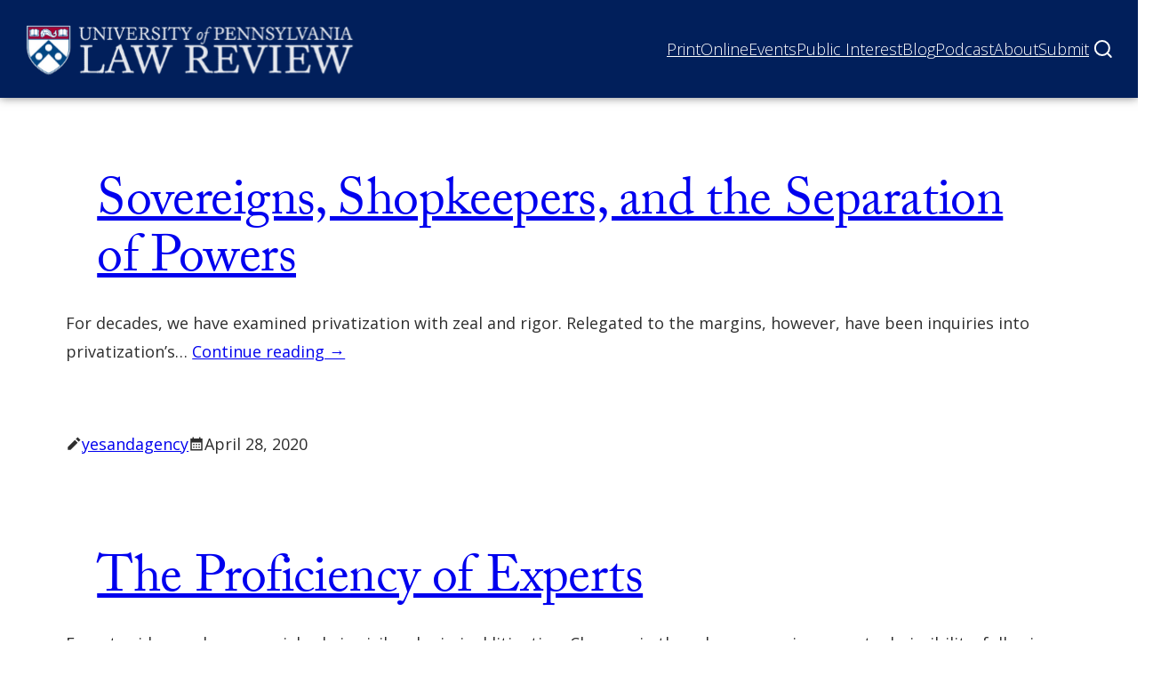

--- FILE ---
content_type: text/html; charset=UTF-8
request_url: https://pennlawreview.com/volume/issue-4-volume-166-2018-2017/
body_size: 33006
content:
<!DOCTYPE html>
<html lang="en-US">
<head>
	<meta charset="UTF-8" />
	<meta name="viewport" content="width=device-width, initial-scale=1" />
<meta name='robots' content='index, follow, max-image-preview:large, max-snippet:-1, max-video-preview:-1' />

	<!-- This site is optimized with the Yoast SEO plugin v22.2 - https://yoast.com/wordpress/plugins/seo/ -->
	<link rel="canonical" href="https://pennlawreview.com/volume/issue-4-volume-166-2018-2017/" />
	<meta name="twitter:card" content="summary_large_image" />
	<meta name="twitter:title" content="Issue 4 Archives - Penn Law Review" />
	<script type="application/ld+json" class="yoast-schema-graph">{"@context":"https://schema.org","@graph":[{"@type":"CollectionPage","@id":"https://pennlawreview.com/volume/issue-4-volume-166-2018-2017/","url":"https://pennlawreview.com/volume/issue-4-volume-166-2018-2017/","name":"Issue 4 Archives - Penn Law Review","isPartOf":{"@id":"https://pennlawreview.com/#website"},"breadcrumb":{"@id":"https://pennlawreview.com/volume/issue-4-volume-166-2018-2017/#breadcrumb"},"inLanguage":"en-US"},{"@type":"BreadcrumbList","@id":"https://pennlawreview.com/volume/issue-4-volume-166-2018-2017/#breadcrumb","itemListElement":[{"@type":"ListItem","position":1,"name":"Volume 166 (2017-2018)","item":"https://pennlawreview.com/volume/volume-166-2018-2017/"},{"@type":"ListItem","position":2,"name":"Issue 4"}]},{"@type":"WebSite","@id":"https://pennlawreview.com/#website","url":"https://pennlawreview.com/","name":"Penn Law Review","description":"","publisher":{"@id":"https://pennlawreview.com/#organization"},"potentialAction":[{"@type":"SearchAction","target":{"@type":"EntryPoint","urlTemplate":"https://pennlawreview.com/?s={search_term_string}"},"query-input":"required name=search_term_string"}],"inLanguage":"en-US"},{"@type":"Organization","@id":"https://pennlawreview.com/#organization","name":"Penn Law Review","url":"https://pennlawreview.com/","logo":{"@type":"ImageObject","inLanguage":"en-US","@id":"https://pennlawreview.com/#/schema/logo/image/","url":"https://pennlawreview.com/wp-content/uploads/2023/12/plr-logo.svg","contentUrl":"https://pennlawreview.com/wp-content/uploads/2023/12/plr-logo.svg","width":497,"height":85,"caption":"Penn Law Review"},"image":{"@id":"https://pennlawreview.com/#/schema/logo/image/"}}]}</script>
	<!-- / Yoast SEO plugin. -->


<title>Issue 4 Archives - Penn Law Review</title>
<link rel='dns-prefetch' href='//pennlawreview.com' />
<link rel='dns-prefetch' href='//static.addtoany.com' />
<link rel="alternate" type="application/rss+xml" title="Penn Law Review &raquo; Feed" href="https://pennlawreview.com/feed/" />
<link rel="alternate" type="application/rss+xml" title="Penn Law Review &raquo; Comments Feed" href="https://pennlawreview.com/comments/feed/" />
<link rel="alternate" type="application/rss+xml" title="Penn Law Review &raquo; Issue 4 Volume Feed" href="https://pennlawreview.com/volume/issue-4-volume-166-2018-2017/feed/" />
<style id='wp-block-site-logo-inline-css'>
.wp-block-site-logo{box-sizing:border-box;line-height:0}.wp-block-site-logo a{display:inline-block;line-height:0}.wp-block-site-logo.is-default-size img{height:auto;width:120px}.wp-block-site-logo img{height:auto;max-width:100%}.wp-block-site-logo a,.wp-block-site-logo img{border-radius:inherit}.wp-block-site-logo.aligncenter{margin-left:auto;margin-right:auto;text-align:center}.wp-block-site-logo.is-style-rounded{border-radius:9999px}
</style>
<style id='wp-block-navigation-link-inline-css'>
.wp-block-navigation .wp-block-navigation-item__label{overflow-wrap:break-word}.wp-block-navigation .wp-block-navigation-item__description{display:none}
</style>
<style id='wp-block-navigation-submenu-inline-css'>
.wp-block-navigation-submenu{color: var(--wp--preset--color--primary);}
</style>
<link rel='stylesheet' id='wp-block-navigation-css' href='https://pennlawreview.com/wp-includes/blocks/navigation/style.min.css?ver=6.4.2' media='all' />
<style id='wp-block-navigation-inline-css'>
.wp-block-navigation{color: var(--wp--preset--color--contrast);font-size: var(--wp--preset--font-size--large);font-weight: 100;line-height: var(--wp--custom--line-height--sm);}.wp-block-navigation-is-layout-flow > :first-child:first-child{margin-block-start: 0;}.wp-block-navigation-is-layout-flow > :last-child:last-child{margin-block-end: 0;}.wp-block-navigation-is-layout-flow > *{margin-block-start: var( --wp--preset--spacing--base ) var( --wp--preset--spacing--plus-3 );margin-block-end: 0;}.wp-block-navigation-is-layout-constrained > :first-child:first-child{margin-block-start: 0;}.wp-block-navigation-is-layout-constrained > :last-child:last-child{margin-block-end: 0;}.wp-block-navigation-is-layout-constrained > *{margin-block-start: var( --wp--preset--spacing--base ) var( --wp--preset--spacing--plus-3 );margin-block-end: 0;}.wp-block-navigation-is-layout-flex{gap: var( --wp--preset--spacing--base ) var( --wp--preset--spacing--plus-3 );}.wp-block-navigation-is-layout-grid{gap: var( --wp--preset--spacing--base ) var( --wp--preset--spacing--plus-3 );}
.wp-block-navigation a:where(:not(.wp-element-button)){border-bottom-color: transparent;border-bottom-width: 0.2ch;border-bottom-style: solid;color: var(--wp--preset--color--contrast);text-decoration: none;}
.wp-block-navigation a:where(:not(.wp-element-button)):hover{background-color: transparent;border-color: var(--wp--preset--color--primary);color: var(--wp--preset--color--secondary);text-decoration: none;}
.wp-block-navigation a:where(:not(.wp-element-button)):focus{text-decoration: none;}
.wp-block-navigation a:where(:not(.wp-element-button)):active{text-decoration: none;}
</style>
<style id='yesand-block-core-navigation-inline-css'>
/*!*******************************************************************************************************************************************************************************************************************************************************************!*\
  !*** css ./node_modules/css-loader/dist/cjs.js??ruleSet[1].rules[4].use[1]!./node_modules/postcss-loader/dist/cjs.js??ruleSet[1].rules[4].use[2]!./node_modules/sass-loader/dist/cjs.js??ruleSet[1].rules[4].use[3]!./resources/scss/blocks/core/navigation.scss ***!
  \*******************************************************************************************************************************************************************************************************************************************************************/
@charset "UTF-8";
.wp-block-navigation__responsive-container.is-menu-open .wp-block-navigation__responsive-container-content,
.wp-block-navigation__responsive-container.is-menu-open .wp-block-navigation-item,
.wp-block-navigation__responsive-container.is-menu-open .wp-block-navigation__responsive-container-content .wp-block-navigation__container {
  gap: var(--wp--preset--spacing--minus-2);
}

.wp-block-navigation__responsive-container.is-menu-open .wp-block-navigation__responsive-container-content .wp-block-navigation__submenu-container {
  padding-top: 0;
}

.wp-block-navigation__responsive-container.has-modal-open .wp-block-navigation__responsive-close {
  max-width: 100%;
}

.wp-block-navigation .wp-block-navigation-item {
  margin: 0;
}

.wp-block-navigation__responsive-container-open,
.wp-block-navigation__responsive-container-close {
  color: var(--wp--preset--color--base) !important;
  background: var(--wp--preset--color--contrast);
  min-height: 38px;
  padding: 0.25rem 0.5rem !important;
  border-radius: var(--wp--custom--defaults--border-radius);
}

.wp-block-navigation__responsive-container.is-menu-open,
.wp-block-navigation__responsive-container.is-menu-open :is(.wp-block-navigation-item,
.wp-block-navigation__container,
.wp-block-page-list) {
  --navigation-layout-justification-setting: flex-start;
}

.has-modal-open .wp-block-navigation {
  font-size: 1.125rem;
  line-height: 1.75;
}

.wp-block-navigation__responsive-container.is-menu-open .wp-block-navigation__container {
  width: 100%;
}

.wp-block-navigation:not(.has-background) .wp-block-navigation__submenu-container {
  color: var(--wp--custom--blocks--navigation-submenu--color);
}

.has-modal-open .wp-block-navigation-submenu .wp-block-navigation__submenu-container {
  padding-top: 0;
  padding-bottom: 0;
}

.wp-block-navigation a:where(:not(.wp-element-button)):focus {
  border-style: solid !important;
}

.wp-block-navigation .wp-block-navigation__responsive-container:not(.has-modal-open) .has-child:not(.open-on-click):hover > .wp-block-navigation__submenu-container {
  min-width: 16rem;
  border: none;
  border-radius: var(--wp--custom--blocks--navigation-submenu--border-radius, 0);
  color: var(--wp--custom--blocks--navigation-submenu--color);
  background: var(--wp--custom--blocks--navigation-submenu--background);
  border: var(--wp--custom--blocks--navigation-submenu--border, none);
}
.wp-block-navigation .wp-block-navigation__responsive-container:not(.has-modal-open) .has-child:not(.open-on-click):hover > .wp-block-navigation__submenu-container .wp-block-navigation-item {
  transition: all 0.2s ease-in-out;
  border-style: solid !important;
}
.wp-block-navigation .wp-block-navigation__responsive-container:not(.has-modal-open) .has-child:not(.open-on-click):hover > .wp-block-navigation__submenu-container .wp-block-navigation-item__content {
  transition: none;
}
.wp-block-navigation .wp-block-navigation__responsive-container:not(.has-modal-open) .has-child:not(.open-on-click):hover > .wp-block-navigation__submenu-container .wp-block-navigation-item:hover,
.wp-block-navigation .wp-block-navigation__responsive-container:not(.has-modal-open) .has-child:not(.open-on-click):hover > .wp-block-navigation__submenu-container .wp-block-navigation-item:focus {
  color: var(--wp--custom--blocks--navigation-submenu--link-hover-color, inherit);
  background: var(--wp--custom--blocks--navigation-submenu--link-hover-background, inherit);
}

.wp-block-navigation__submenu-container .has-child .wp-block-navigation__submenu-icon {
  margin-left: 1rem;
  margin-right: 1rem;
}

.wp-block-navigation-submenu .wp-block-navigation__submenu-container {
  padding: 1rem;
}

:where(.wp-block-navigation .wp-block-navigation__submenu-container :where(.wp-block-navigation-item a:not(.wp-element-button),
.wp-block-navigation-submenu a:not(.wp-element-button),
.wp-block-navigation-submenu button.wp-block-navigation-item__content,
.wp-block-pages-list__item button.wp-block-navigation-item__content)) {
  padding: 0.5rem 1rem;
}

.wp-block-navigation-submenu li,
:where(.wp-block-navigation__submenu-container .wp-block-navigation-item a:not(.wp-element-button)) {
  border-radius: inherit;
}

@media screen and (max-width: 768px) {
  .site-header .wp-block-navigation__responsive-container-open:not(.always-shown) {
    display: flex;
  }
  .site-header .wp-block-navigation__responsive-container:not(.hidden-by-default):not(.is-menu-open) {
    position: fixed !important;
  }
  .site-header .wp-block-navigation__responsive-container {
    background: var(--wp--preset--color--secondary) !important;
    height: auto;
    top: 110px;
    bottom: initial !important;
    box-shadow: 0px 5px 5px rgba(0, 0, 0, 0.25);
  }
  .site-header .wp-block-navigation__responsive-dialog {
    margin-top: 0px !important;
  }
  .site-header .wp-block-navigation__responsive-container-content {
    padding-top: 0px !important;
  }
  #wpadminbar {
    position: fixed;
  }
  .admin-bar .site-header .wp-block-navigation__responsive-container {
    top: 156px;
  }
  .site-header .wp-block-navigation__container:only-child {
    display: none;
  }
  .site-header .wp-block-navigation__responsive-container.is-menu-open {
    padding-bottom: 30px;
    padding-top: 0px;
    padding-left: 27px;
  }
  .site-header .wp-block-navigation__responsive-container.is-menu-open .wp-block-navigation__submenu-container.wp-block-navigation__submenu-container.wp-block-navigation__submenu-container.wp-block-navigation__submenu-container {
    padding-left: 0px;
    padding-right: 0px;
    padding-bottom: 0px;
    padding-top: 5px;
  }
  .site-header .wp-block-navigation__responsive-container.is-menu-open .wp-block-navigation__submenu-container.wp-block-navigation__submenu-container.wp-block-navigation__submenu-container.wp-block-navigation__submenu-container .wp-block-navigation-item .wp-block-navigation-link {
    padding-left: 15px;
  }
  .site-header .wp-block-navigation__responsive-container.is-menu-open .wp-block-navigation__responsive-container-content .wp-block-navigation-item {
    gap: 0px;
  }
  .wp-block-navigation__responsive-container-open, .wp-block-navigation__responsive-container-close {
    color: white !important;
    background: transparent;
    border-radius: 0px;
    min-height: 38px;
  }
  .wp-block-navigation__responsive-container-open svg, .wp-block-navigation__responsive-container-close svg {
    display: none;
  }
  .wp-block-navigation__responsive-container-open {
    transform: translateY(5px);
  }
  .wp-block-navigation__responsive-container-open::after {
    content: "Menu";
    color: white;
    background: var(--wp--preset--color--secondary);
    position: relative;
    display: inline-block;
    font-size: 16px;
    padding: 0px 25px 0px 0px !important;
    background-image: url([data-uri]);
    background-position: center right;
    background-repeat: no-repeat;
    opacity: 1;
    transition: 0.2s ease-in-out;
  }
  .has-modal-open .wp-block-navigation__responsive-container-open {
    opacity: 0;
  }
  .wp-block-navigation__responsive-container-close {
    transform: translateY(5px);
    top: -79px;
    right: -10px;
  }
  .wp-block-navigation__responsive-container-close::after {
    content: "Close";
    color: white;
    background: var(--wp--preset--color--secondary);
    position: relative;
    display: inline-block;
    font-size: 16px;
    padding: 0px 25px 0px 0px !important;
    background-image: url([data-uri]);
    background-position: center right;
    background-repeat: no-repeat;
  }
  .wp-block-navigation .has-child .wp-block-navigation__submenu-container > .wp-block-navigation-item > .wp-block-navigation-item__content::before {
    content: "—";
    position: relative;
    display: inline;
    padding-right: 10px;
  }
  .wp-block-navigation .has-child .wp-block-navigation__submenu-container .wp-block-navigation-link a {
    border: 0px !important;
  }
  .wp-block-navigation .has-child .wp-block-navigation__submenu-container .wp-block-navigation-link a span {
    border-bottom: 2px solid color(srgb 1 1 1 / 0) !important;
  }
  .wp-block-navigation .has-child .wp-block-navigation__submenu-container .wp-block-navigation-link:hover a {
    border: 0px !important;
  }
  .wp-block-navigation .has-child .wp-block-navigation__submenu-container .wp-block-navigation-link:hover a span {
    border-bottom: 2px solid white !important;
  }
}

/*# sourceMappingURL=navigation.css.map*/
</style>
<style id='wp-block-group-inline-css'>
.wp-block-group{box-sizing:border-box}
</style>
<style id='yesand-block-core-group-inline-css'>
/*!**************************************************************************************************************************************************************************************************************************************************************!*\
  !*** css ./node_modules/css-loader/dist/cjs.js??ruleSet[1].rules[4].use[1]!./node_modules/postcss-loader/dist/cjs.js??ruleSet[1].rules[4].use[2]!./node_modules/sass-loader/dist/cjs.js??ruleSet[1].rules[4].use[3]!./resources/scss/blocks/core/group.scss ***!
  \**************************************************************************************************************************************************************************************************************************************************************/
.wp-block-group:where(.is-style-box, .is-style-card) {
  overflow: hidden;
  border-radius: var(--wp--custom--defaults--border-radius, 0);
  box-shadow: var(--wp--custom--defaults--shadow);
}

.wp-block-group.is-style-box {
  padding: var(--wp--style--block-gap);
  background: var(--wp--preset--color--neutral-base);
}

.wp-block-group.is-style-card {
  border: 1px solid var(--wp--preset--color--neutral-subtle);
}

.wp-block-group.is-style-hand-drawn {
  overflow: hidden;
  font-family: var(--wp--preset--font-family--handwriting);
  padding: var(--wp--custom--spacing--global);
  border: 2px solid currentColor;
  border-radius: 255px 15px 225px 15px/15px 225px 15px 255px !important;
  box-shadow: var(--wp--custom--defaults--shadow);
}

/*# sourceMappingURL=group.css.map*/
</style>
<style id='wp-block-query-title-inline-css'>
.wp-block-query-title{box-sizing:border-box}
</style>
<style id='wp-block-term-description-inline-css'>
:where(.wp-block-term-description){margin-bottom:var(--wp--style--block-gap);margin-top:var(--wp--style--block-gap)}.wp-block-term-description p{margin-bottom:0;margin-top:0}
</style>
<style id='yesand-block-core-term-description-inline-css'>
/*!*************************************************************************************************************************************************************************************************************************************************************************!*\
  !*** css ./node_modules/css-loader/dist/cjs.js??ruleSet[1].rules[4].use[1]!./node_modules/postcss-loader/dist/cjs.js??ruleSet[1].rules[4].use[2]!./node_modules/sass-loader/dist/cjs.js??ruleSet[1].rules[4].use[3]!./resources/scss/blocks/core/term-description.scss ***!
  \*************************************************************************************************************************************************************************************************************************************************************************/
.wp-block-term-description > :is(*, p) {
  margin-block-start: 0;
  margin-block-end: 0;
}

.wp-block-term-description > * + :is(*, p) {
  margin-block-start: var(--wp--custom--block-gap--term-description, var(--wp--style--block-gap));
}

/*# sourceMappingURL=term-description.css.map*/
</style>
<style id='wp-block-post-featured-image-inline-css'>
.wp-block-post-featured-image{margin-left:0;margin-right:0}.wp-block-post-featured-image a{display:block;height:100%}.wp-block-post-featured-image img{box-sizing:border-box;height:auto;max-width:100%;vertical-align:bottom;width:100%}.wp-block-post-featured-image.alignfull img,.wp-block-post-featured-image.alignwide img{width:100%}.wp-block-post-featured-image .wp-block-post-featured-image__overlay.has-background-dim{background-color:#000;inset:0;position:absolute}.wp-block-post-featured-image{position:relative}.wp-block-post-featured-image .wp-block-post-featured-image__overlay.has-background-gradient{background-color:transparent}.wp-block-post-featured-image .wp-block-post-featured-image__overlay.has-background-dim-0{opacity:0}.wp-block-post-featured-image .wp-block-post-featured-image__overlay.has-background-dim-10{opacity:.1}.wp-block-post-featured-image .wp-block-post-featured-image__overlay.has-background-dim-20{opacity:.2}.wp-block-post-featured-image .wp-block-post-featured-image__overlay.has-background-dim-30{opacity:.3}.wp-block-post-featured-image .wp-block-post-featured-image__overlay.has-background-dim-40{opacity:.4}.wp-block-post-featured-image .wp-block-post-featured-image__overlay.has-background-dim-50{opacity:.5}.wp-block-post-featured-image .wp-block-post-featured-image__overlay.has-background-dim-60{opacity:.6}.wp-block-post-featured-image .wp-block-post-featured-image__overlay.has-background-dim-70{opacity:.7}.wp-block-post-featured-image .wp-block-post-featured-image__overlay.has-background-dim-80{opacity:.8}.wp-block-post-featured-image .wp-block-post-featured-image__overlay.has-background-dim-90{opacity:.9}.wp-block-post-featured-image .wp-block-post-featured-image__overlay.has-background-dim-100{opacity:1}.wp-block-post-featured-image:where(.alignleft,.alignright){width:100%}
.wp-block-post-featured-image img, .wp-block-post-featured-image .block-editor-media-placeholder, .wp-block-post-featured-image .wp-block-post-featured-image__overlay{border-radius: var(--wp--custom--defaults--border-radius);}
</style>
<style id='yesand-block-core-post-featured-image-inline-css'>
/*!****************************************************************************************************************************************************************************************************************************************************************************!*\
  !*** css ./node_modules/css-loader/dist/cjs.js??ruleSet[1].rules[4].use[1]!./node_modules/postcss-loader/dist/cjs.js??ruleSet[1].rules[4].use[2]!./node_modules/sass-loader/dist/cjs.js??ruleSet[1].rules[4].use[3]!./resources/scss/blocks/core/post-featured-image.scss ***!
  \****************************************************************************************************************************************************************************************************************************************************************************/
.wp-block-post-featured-image a:has(img) {
  border-radius: var(--wp--custom--defaults--border-radius);
}

@media (max-width: 40rem) {
  .wp-block-post-template :where(.wp-block-post-featured-image[style*="16/9"],
  .wp-block-post-featured-image[style*="16 / 9"]) {
    aspect-ratio: 4/3 !important;
  }
}
@media (max-width: 56rem) {
  .wp-block-post-template-is-layout-grid :where(.wp-block-post-featured-image[style*="16/9"],
  .wp-block-post-featured-image[style*="16 / 9"]) {
    aspect-ratio: 4/3 !important;
  }
}
figure.wp-block-post-featured-image[class*=-gradient-background] {
  background-size: 0 0 !important;
}
figure.wp-block-post-featured-image[class*=-gradient-background] img {
  background-color: inherit;
  background-image: inherit;
  padding: clamp(0.5rem, -0.3333333333rem + 2.0833333333cqi, 1rem);
}

/*# sourceMappingURL=post-featured-image.css.map*/
</style>
<style id='wp-block-post-title-inline-css'>
.wp-block-post-title{box-sizing:border-box;word-break:break-word}.wp-block-post-title a{display:inline-block}
.wp-block-post-title a:where(:not(.wp-element-button)){border-width: 0 !important;color: inherit;text-decoration: none;}
.wp-block-post-title a:where(:not(.wp-element-button)):hover{color: var(--wp--preset--color--primary);}
.wp-block-post-title a:where(:not(.wp-element-button)):focus{color: var(--wp--preset--color--primary);}
.wp-block-post-title a:where(:not(.wp-element-button)):active{color: var(--wp--preset--color--primary);}
</style>
<style id='yesand-block-core-post-title-inline-css'>
/*!*******************************************************************************************************************************************************************************************************************************************************************!*\
  !*** css ./node_modules/css-loader/dist/cjs.js??ruleSet[1].rules[4].use[1]!./node_modules/postcss-loader/dist/cjs.js??ruleSet[1].rules[4].use[2]!./node_modules/sass-loader/dist/cjs.js??ruleSet[1].rules[4].use[3]!./resources/scss/blocks/core/post-title.scss ***!
  \*******************************************************************************************************************************************************************************************************************************************************************/
.edit-post-visual-editor__post-title-wrapper,
.is-root-container.wp-block-post-content {
  margin-top: var(--wp--style--block-gap) !important;
}

/*# sourceMappingURL=post-title.css.map*/
</style>
<style id='wp-block-post-excerpt-inline-css'>
:where(.wp-block-post-excerpt){margin-bottom:var(--wp--style--block-gap);margin-top:var(--wp--style--block-gap)}.wp-block-post-excerpt__excerpt{margin-bottom:0;margin-top:0}.wp-block-post-excerpt__more-text{margin-bottom:0;margin-top:var(--wp--style--block-gap)}.wp-block-post-excerpt__more-link{display:inline-block}
</style>
<style id='yesand-block-core-post-author-name-inline-css'>
/*!*************************************************************************************************************************************************************************************************************************************************************************!*\
  !*** css ./node_modules/css-loader/dist/cjs.js??ruleSet[1].rules[4].use[1]!./node_modules/postcss-loader/dist/cjs.js??ruleSet[1].rules[4].use[2]!./node_modules/sass-loader/dist/cjs.js??ruleSet[1].rules[4].use[3]!./resources/scss/blocks/core/post-author-name.scss ***!
  \*************************************************************************************************************************************************************************************************************************************************************************/
.wp-block-post-author-name.is-style-icon {
  display: flex;
  flex-wrap: wrap;
  gap: var(--wp--preset--spacing--minus-3);
  align-items: center;
}
.wp-block-post-author-name.is-style-icon::before {
  content: "";
  -webkit-mask: no-repeat 50% 50% url("data:image/svg+xml,<svg xmlns=\"http://www.w3.org/2000/svg\" height=\"24\" viewBox=\"0 -960 960 960\" width=\"24\"><path d=\"M772-603 602-771l113-113 169 169-112 112ZM120-120v-170l424-424 170 170-424 424H120Z\"/></svg>");
          mask: no-repeat 50% 50% url("data:image/svg+xml,<svg xmlns=\"http://www.w3.org/2000/svg\" height=\"24\" viewBox=\"0 -960 960 960\" width=\"24\"><path d=\"M772-603 602-771l113-113 169 169-112 112ZM120-120v-170l424-424 170 170-424 424H120Z\"/></svg>");
  -webkit-mask-size: cover;
          mask-size: cover;
  background: currentColor;
  display: inline-block;
  width: 1em;
  height: 1em;
}

/*# sourceMappingURL=post-author-name.css.map*/
</style>
<style id='wp-block-post-date-inline-css'>
.wp-block-post-date{box-sizing:border-box}
.wp-block-post-date a:where(:not(.wp-element-button)):hover{background-color: var(--wp--preset--color--tertiary);border-color: var(--wp--preset--color--contrast);text-decoration: none;}
</style>
<style id='yesand-block-core-post-date-inline-css'>
/*!******************************************************************************************************************************************************************************************************************************************************************!*\
  !*** css ./node_modules/css-loader/dist/cjs.js??ruleSet[1].rules[4].use[1]!./node_modules/postcss-loader/dist/cjs.js??ruleSet[1].rules[4].use[2]!./node_modules/sass-loader/dist/cjs.js??ruleSet[1].rules[4].use[3]!./resources/scss/blocks/core/post-date.scss ***!
  \******************************************************************************************************************************************************************************************************************************************************************/
.wp-block-post-date.is-style-icon {
  display: flex;
  flex-wrap: wrap;
  gap: var(--wp--preset--spacing--minus-3);
  align-items: center;
}
.wp-block-post-date.is-style-icon::before {
  content: "";
  -webkit-mask: no-repeat 50% 50% url("data:image/svg+xml,<svg xmlns=\"http://www.w3.org/2000/svg\" height=\"24\" viewBox=\"0 -960 960 960\" width=\"24\"><path d=\"M440-400v-80h80v80h-80Zm-160 0v-80h80v80h-80Zm320 0v-80h80v80h-80ZM440-240v-80h80v80h-80Zm-160 0v-80h80v80h-80Zm320 0v-80h80v80h-80ZM120-80v-720h120v-80h80v80h320v-80h80v80h120v720H120Zm80-80h560v-400H200v400Z\"/></svg>");
          mask: no-repeat 50% 50% url("data:image/svg+xml,<svg xmlns=\"http://www.w3.org/2000/svg\" height=\"24\" viewBox=\"0 -960 960 960\" width=\"24\"><path d=\"M440-400v-80h80v80h-80Zm-160 0v-80h80v80h-80Zm320 0v-80h80v80h-80ZM440-240v-80h80v80h-80Zm-160 0v-80h80v80h-80Zm320 0v-80h80v80h-80ZM120-80v-720h120v-80h80v80h320v-80h80v80h120v720H120Zm80-80h560v-400H200v400Z\"/></svg>");
  -webkit-mask-size: cover;
          mask-size: cover;
  background: currentColor;
  display: inline-block;
  width: 1em;
  height: 1em;
}
.wp-block-post-date__modified-date.is-style-icon::before {
  -webkit-mask-image: url("data:image/svg+xml,<svg xmlns=\"http://www.w3.org/2000/svg\" height=\"24\" viewBox=\"0 -960 960 960\" width=\"24\"><path d=\"M680-80v-120H560v-80h120v-120h80v120h120v80H760v120h-80Zm-560-80v-640h120v-80h80v80h240v-80h80v80h120v324q-20-3-40-3t-40 3v-84H200v320h280q0 20 3 40t11 40H120Z\"/></svg>");
          mask-image: url("data:image/svg+xml,<svg xmlns=\"http://www.w3.org/2000/svg\" height=\"24\" viewBox=\"0 -960 960 960\" width=\"24\"><path d=\"M680-80v-120H560v-80h120v-120h80v120h120v80H760v120h-80Zm-560-80v-640h120v-80h80v80h240v-80h80v80h120v324q-20-3-40-3t-40 3v-84H200v320h280q0 20 3 40t11 40H120Z\"/></svg>");
}

/*# sourceMappingURL=post-date.css.map*/
</style>
<style id='wp-block-post-template-inline-css'>
.wp-block-post-template{list-style:none;margin-bottom:0;margin-top:0;max-width:100%;padding:0}.wp-block-post-template.wp-block-post-template{background:none}.wp-block-post-template.is-flex-container{display:flex;flex-direction:row;flex-wrap:wrap;gap:1.25em}.wp-block-post-template.is-flex-container>li{margin:0;width:100%}@media (min-width:600px){.wp-block-post-template.is-flex-container.is-flex-container.columns-2>li{width:calc(50% - .625em)}.wp-block-post-template.is-flex-container.is-flex-container.columns-3>li{width:calc(33.33333% - .83333em)}.wp-block-post-template.is-flex-container.is-flex-container.columns-4>li{width:calc(25% - .9375em)}.wp-block-post-template.is-flex-container.is-flex-container.columns-5>li{width:calc(20% - 1em)}.wp-block-post-template.is-flex-container.is-flex-container.columns-6>li{width:calc(16.66667% - 1.04167em)}}@media (max-width:600px){.wp-block-post-template-is-layout-grid.wp-block-post-template-is-layout-grid.wp-block-post-template-is-layout-grid.wp-block-post-template-is-layout-grid{grid-template-columns:1fr}}.wp-block-post-template-is-layout-constrained>li>.alignright,.wp-block-post-template-is-layout-flow>li>.alignright{-webkit-margin-start:2em;-webkit-margin-end:0;float:right;margin-inline-end:0;margin-inline-start:2em}.wp-block-post-template-is-layout-constrained>li>.alignleft,.wp-block-post-template-is-layout-flow>li>.alignleft{-webkit-margin-start:0;-webkit-margin-end:2em;float:left;margin-inline-end:2em;margin-inline-start:0}.wp-block-post-template-is-layout-constrained>li>.aligncenter,.wp-block-post-template-is-layout-flow>li>.aligncenter{-webkit-margin-start:auto;-webkit-margin-end:auto;margin-inline-end:auto;margin-inline-start:auto}
</style>
<style id='yesand-block-core-post-template-inline-css'>
/*!**********************************************************************************************************************************************************************************************************************************************************************!*\
  !*** css ./node_modules/css-loader/dist/cjs.js??ruleSet[1].rules[4].use[1]!./node_modules/postcss-loader/dist/cjs.js??ruleSet[1].rules[4].use[2]!./node_modules/sass-loader/dist/cjs.js??ruleSet[1].rules[4].use[3]!./resources/scss/blocks/core/post-template.scss ***!
  \**********************************************************************************************************************************************************************************************************************************************************************/
:where(.wp-block-post-template > .wp-block-post) {
  margin: 0;
  padding: 0;
}

.wp-block-post-template.has-background {
  padding: 0;
}

.wp-block-post-template-is-layout-grid > .wp-block-post {
  container-type: inline-size;
}

.wp-block-query .wp-block-post-template.is-layout-grid {
  grid-template-columns: repeat(var(--col-count, 1), 1fr) !important;
}

@media (min-width: 40rem) {
  .wp-block-post-template.is-layout-grid:where(.columns-2,
  .columns-3,
  .columns-4,
  .columns-5,
  .columns-6) {
    --col-count: 2;
  }
}
@media (min-width: 56rem) {
  .wp-block-post-template.is-layout-grid:where(.columns-3,
  .columns-4,
  .columns-5,
  .columns-6) {
    --col-count: 3;
  }
}
@media (min-width: 64rem) {
  .wp-block-post-template.is-layout-grid:where(.columns-4,
  .columns-5,
  .columns-6) {
    --col-count: 4;
  }
}
@media (min-width: 80rem) {
  .wp-block-post-template.is-layout-grid.columns-5 {
    --col-count: 5;
  }
  .wp-block-post-template.is-layout-grid.columns-6 {
    --col-count: 6;
  }
}
/* Set a query container for flex query loops. */
.wp-block-post-template.is-flex-container > .wp-block-post {
  container-type: inline-size;
}

.wp-block-post-template-is-layout-grid.is-style-featured-col-span-all .wp-block-post:first-child {
  grid-column: 1/-1;
}

.wp-block-post-template.is-style-flex {
  display: flex !important;
  flex-wrap: wrap;
}

.is-style-flex > .wp-block-post {
  flex: 1 100%;
}

@media (min-width: 40rem) {
  .is-style-flex.columns-2 > .wp-block-post {
    min-width: 24rem;
    flex-basis: calc(50% - 2rem);
  }
  .is-style-flex.columns-3 > .wp-block-post {
    min-width: 20rem;
    flex-basis: calc(33.33% - 2rem);
  }
  .is-style-flex.columns-4 > .wp-block-post {
    min-width: 20rem;
    flex-basis: calc(25% - 2rem);
  }
  .is-style-flex.columns-5 > .wp-block-post {
    min-width: 16rem;
    flex-basis: calc(20% - 2rem);
  }
  .is-style-flex.columns-6 > .wp-block-post {
    min-width: 13rem;
    flex-basis: calc(16.77% - 2rem);
  }
}

/*# sourceMappingURL=post-template.css.map*/
</style>
<style id='yesand-block-core-query-pagination-numbers-inline-css'>
/*!*********************************************************************************************************************************************************************************************************************************************************************************!*\
  !*** css ./node_modules/css-loader/dist/cjs.js??ruleSet[1].rules[4].use[1]!./node_modules/postcss-loader/dist/cjs.js??ruleSet[1].rules[4].use[2]!./node_modules/sass-loader/dist/cjs.js??ruleSet[1].rules[4].use[3]!./resources/scss/blocks/core/query-pagination-numbers.scss ***!
  \*********************************************************************************************************************************************************************************************************************************************************************************/
.wp-block-query-pagination-numbers {
  display: flex;
  gap: var(--wp--custom--block-gap--query-pagination-numbers, var(--wp--preset--spacing--minus-2));
}

@media (max-width: 40rem) {
  .wp-block-query-pagination-numbers {
    display: none;
  }
}

/*# sourceMappingURL=query-pagination-numbers.css.map*/
</style>
<style id='wp-block-query-pagination-inline-css'>
.wp-block-query-pagination>.wp-block-query-pagination-next,.wp-block-query-pagination>.wp-block-query-pagination-numbers,.wp-block-query-pagination>.wp-block-query-pagination-previous{margin-bottom:.5em;margin-right:.5em}.wp-block-query-pagination>.wp-block-query-pagination-next:last-child,.wp-block-query-pagination>.wp-block-query-pagination-numbers:last-child,.wp-block-query-pagination>.wp-block-query-pagination-previous:last-child{margin-right:0}.wp-block-query-pagination.is-content-justification-space-between>.wp-block-query-pagination-next:last-of-type{-webkit-margin-start:auto;margin-inline-start:auto}.wp-block-query-pagination.is-content-justification-space-between>.wp-block-query-pagination-previous:first-child{-webkit-margin-end:auto;margin-inline-end:auto}.wp-block-query-pagination .wp-block-query-pagination-previous-arrow{display:inline-block;margin-right:1ch}.wp-block-query-pagination .wp-block-query-pagination-previous-arrow:not(.is-arrow-chevron){transform:scaleX(1)}.wp-block-query-pagination .wp-block-query-pagination-next-arrow{display:inline-block;margin-left:1ch}.wp-block-query-pagination .wp-block-query-pagination-next-arrow:not(.is-arrow-chevron){transform:scaleX(1)}.wp-block-query-pagination.aligncenter{justify-content:center}
.wp-block-query-pagination{padding-bottom: var(--wp--style--block-gap);}
.wp-block-query-pagination a:where(:not(.wp-element-button)):hover{background-color: var(--wp--preset--color--tertiary);border-color: var(--wp--preset--color--contrast);text-decoration: none;}
.wp-block-query-pagination a:where(:not(.wp-element-button)):active{border-color: var(--wp--preset--color--base);border-width: 0 0 2px 0;}
</style>
<style id='yesand-block-core-query-pagination-inline-css'>
/*!*************************************************************************************************************************************************************************************************************************************************************************!*\
  !*** css ./node_modules/css-loader/dist/cjs.js??ruleSet[1].rules[4].use[1]!./node_modules/postcss-loader/dist/cjs.js??ruleSet[1].rules[4].use[2]!./node_modules/sass-loader/dist/cjs.js??ruleSet[1].rules[4].use[3]!./resources/scss/blocks/core/query-pagination.scss ***!
  \*************************************************************************************************************************************************************************************************************************************************************************/
.editor-styles-wrapper .is-layout-constrained > * + .wp-block-query-pagination.block-editor-block-list__layout {
  margin-block-start: var(--wp--style--block-gap);
}

.wp-block-query-pagination > [class*=wp-block-query-pagination-] {
  margin: 0;
}

.has-global-padding > .alignfull > .wp-block-query-pagination {
  box-sizing: content-box;
  padding-right: var(--wp--style--root--padding-right);
  padding-left: var(--wp--style--root--padding-left);
}

/*# sourceMappingURL=query-pagination.css.map*/
</style>
<style id='yesand-block-core-query-inline-css'>
/*!**************************************************************************************************************************************************************************************************************************************************************!*\
  !*** css ./node_modules/css-loader/dist/cjs.js??ruleSet[1].rules[4].use[1]!./node_modules/postcss-loader/dist/cjs.js??ruleSet[1].rules[4].use[2]!./node_modules/sass-loader/dist/cjs.js??ruleSet[1].rules[4].use[3]!./resources/scss/blocks/core/query.scss ***!
  \**************************************************************************************************************************************************************************************************************************************************************/
.wp-block-template-part.loop.alignfull .wp-block-query {
  padding-left: 0;
  padding-right: 0;
}

.wp-block-query {
  margin: 0px auto !important;
}

/*# sourceMappingURL=query.css.map*/
</style>
<style id='wp-block-paragraph-inline-css'>
.is-small-text{font-size:.875em}.is-regular-text{font-size:1em}.is-large-text{font-size:2.25em}.is-larger-text{font-size:3em}.has-drop-cap:not(:focus):first-letter{float:left;font-size:8.4em;font-style:normal;font-weight:100;line-height:.68;margin:.05em .1em 0 0;text-transform:uppercase}body.rtl .has-drop-cap:not(:focus):first-letter{float:none;margin-left:.1em}p.has-drop-cap.has-background{overflow:hidden}p.has-background{padding:1.25em 2.375em}:where(p.has-text-color:not(.has-link-color)) a{color:inherit}p.has-text-align-left[style*="writing-mode:vertical-lr"],p.has-text-align-right[style*="writing-mode:vertical-rl"]{rotate:180deg}
p{margin-bottom: var(--wp--preset--spacing--plus-1);}
</style>
<style id='yesand-block-core-paragraph-inline-css'>
/*!******************************************************************************************************************************************************************************************************************************************************************!*\
  !*** css ./node_modules/css-loader/dist/cjs.js??ruleSet[1].rules[4].use[1]!./node_modules/postcss-loader/dist/cjs.js??ruleSet[1].rules[4].use[2]!./node_modules/sass-loader/dist/cjs.js??ruleSet[1].rules[4].use[3]!./resources/scss/blocks/core/paragraph.scss ***!
  \******************************************************************************************************************************************************************************************************************************************************************/
.has-drop-cap:not(:focus)::first-letter {
  float: none;
  margin: 0;
  padding: 0;
  font: inherit;
  text-transform: none;
}

@supports (initial-letter: 3) or (-webkit-initial-letter: 3) {
  .has-drop-cap:not(:focus)::first-letter {
    -webkit-initial-letter: 3;
    initial-letter: 3;
    float: none;
    margin: 0;
    padding-right: var(--wp--preset--spacing--minus-2);
    font: inherit;
    font-weight: 700;
  }
}
p.is-style-indent {
  text-indent: var(--wp--preset--spacing--plus-4);
}
p.is-style-indent.has-drop-cap {
  text-indent: var(--wp--preset--spacing--plus-2);
}

p.is-style-intro {
  margin-top: var(--wp--preset--spacing--plus-4);
  margin-bottom: var(--wp--preset--spacing--plus-4);
  font-family: var(--wp--preset--font-family--primary);
  font-size: var(--wp--preset--font-size--xl);
  line-height: var(--wp--custom--line-height--xl);
}

.is-layout-constrained > p.is-style-intro:where(:not([class*=align])),
.editor-styles-wrapper .is-layout-constrained > p.is-style-intro:where(:not([class*=align])) {
  max-width: var(--wp--style--global--wide-size);
}

p.is-style-lead-in::first-line {
  font-weight: 700;
  font-synthesis: none;
  font-variant: small-caps;
}

p.is-style-lede {
  font-weight: 500;
  font-size: var(--wp--preset--font-size--lg);
  line-height: var(--wp--custom--line-height--lg);
}

/*# sourceMappingURL=paragraph.css.map*/
</style>
<style id='wp-block-separator-inline-css'>
@charset "UTF-8";.wp-block-separator{border:1px solid;border-left:none;border-right:none}.wp-block-separator.is-style-dots{background:none!important;border:none;height:auto;line-height:1;text-align:center}.wp-block-separator.is-style-dots:before{color:currentColor;content:"···";font-family:serif;font-size:1.5em;letter-spacing:2em;padding-left:2em}
.wp-block-separator{border-color: var(--wp--preset--color--contrast);border-width: 6px 0 0 0;border-style: double;border-top-width: 2px;border-bottom-width: 0;color: var(--wp--preset--color--contrast);}.is-style-wide.is-style-wide.wp-block-separator{border-top-width: var(--wp--preset--spacing--minus-2);}
</style>
<style id='yesand-block-core-separator-inline-css'>
/*!******************************************************************************************************************************************************************************************************************************************************************!*\
  !*** css ./node_modules/css-loader/dist/cjs.js??ruleSet[1].rules[4].use[1]!./node_modules/postcss-loader/dist/cjs.js??ruleSet[1].rules[4].use[2]!./node_modules/sass-loader/dist/cjs.js??ruleSet[1].rules[4].use[3]!./resources/scss/blocks/core/separator.scss ***!
  \******************************************************************************************************************************************************************************************************************************************************************/
@charset "UTF-8";
.wp-block-separator.has-background[class*=-gradient] {
  border: none;
  height: 2px;
}

hr.wp-block-separator:is(.is-style-dashed,
.is-style-dotted,
.is-style-double) {
  border-width: var(--wp--preset--spacing--minus-3) 0 0;
  background-color: transparent !important;
}

hr.wp-block-separator.is-style-dashed {
  border-style: dashed;
}

hr.wp-block-separator.is-style-dotted {
  border-style: dotted;
}

hr.wp-block-separator.is-style-double {
  border-width: var(--wp--preset--spacing--minus-2) 0 0;
  border-style: double;
}

hr.wp-block-separator.is-style-hand-drawn {
  margin-bottom: -20px !important;
  padding: var(--wp--preset--spacing--40);
  border-width: var(--wp--preset--spacing--minus-2) 0 0;
  border-radius: 255px 15px 0 0/15px 4px 0 0 !important;
}
hr.wp-block-separator.is-style-hand-drawn:where(:not([class*=has-icon])) {
  background: none !important;
}

hr.wp-block-separator[class*=has-icon] {
  display: flex;
  justify-content: center;
  border: none;
  text-align: center;
  height: auto;
  overflow: visible;
  background-color: transparent !important;
  background-repeat: repeat-x !important;
  background-position: 0% 50% !important;
  background-size: 100% 2px !important;
  background-image: linear-gradient(90deg, currentColor, currentColor);
}
hr.wp-block-separator[class*=has-icon]::before {
  content: var(--hr-icon, "❦");
  padding: 0 0.5em;
  font-size: var(--wp--preset--font-size--xl);
  line-height: 1;
  background-color: var(--color-base, var(--wp--preset--color--base));
}
:where(.has-background[class*=-background-color]) hr.wp-block-separator[class*=has-icon], :where(.has-background[class*=-background-color]) hr.wp-block-separator[class*=has-icon]::before {
  background-color: inherit !important;
}
hr.wp-block-separator[class*=has-icon].is-style-wide {
  background-size: 100% var(--wp--preset--spacing--minus-2) !important;
}
hr.wp-block-separator[class*=has-icon].is-style-dashed {
  background-repeat: space no-repeat !important;
  background-size: 15% 2px !important;
}
hr.wp-block-separator[class*=has-icon].is-style-dotted {
  background-repeat: space no-repeat !important;
  background-size: 2.2% 2px !important;
}
hr.wp-block-separator[class*=has-icon].is-style-double {
  background-repeat: space !important;
  background-size: 100% 34% !important;
}
hr.wp-block-separator[class*=has-icon].is-style-hand-drawn {
  background-position-y: top !important;
  background-size: 100% 6px !important;
}

.has-icon-❦ {
  --hr-icon: "❦";
}

.has-icon-🌼 {
  --hr-icon: "🌼";
}

.has-icon-☀️ {
  --hr-icon: "☀️";
}

.has-icon-🪶 {
  --hr-icon: "🪶";
}

.has-icon-🔥 {
  --hr-icon: "🔥";
}

.has-icon-🍃 {
  --hr-icon: "🍃";
}

.has-icon-☕ {
  --hr-icon: "☕";
}

.has-icon-🍻 {
  --hr-icon: "🍻";
}

.has-icon-🪷 {
  --hr-icon: "🪷";
}

.has-icon-🫠 {
  --hr-icon: "🫠";
}

.has-icon-🎸 {
  --hr-icon: "🎸";
}

.has-icon-✏️ {
  --hr-icon: "✏️";
}

.has-icon-🚀 {
  --hr-icon: "🚀";
}

.has-icon-☘️ {
  --hr-icon: "☘️";
}

.has-icon-⭐ {
  --hr-icon: "⭐";
}

.has-icon-🌻 {
  --hr-icon: "🌻";
}

.has-icon-⛱️ {
  --hr-icon: "⛱️";
}

/*# sourceMappingURL=separator.css.map*/
</style>
<style id='yesand-block-core-social-link-inline-css'>
/*!********************************************************************************************************************************************************************************************************************************************************************!*\
  !*** css ./node_modules/css-loader/dist/cjs.js??ruleSet[1].rules[4].use[1]!./node_modules/postcss-loader/dist/cjs.js??ruleSet[1].rules[4].use[2]!./node_modules/sass-loader/dist/cjs.js??ruleSet[1].rules[4].use[3]!./resources/scss/blocks/core/social-link.scss ***!
  \********************************************************************************************************************************************************************************************************************************************************************/
.wp-block-social-link:has(a:focus) {
  outline: 2px solid var(--wp--preset--color--primary-contrast);
  outline-offset: 2px;
}

.wp-block-social-link .wp-block-social-link-anchor {
  outline: none;
}

/*# sourceMappingURL=social-link.css.map*/
</style>
<link rel='stylesheet' id='wp-block-social-links-css' href='https://pennlawreview.com/wp-includes/blocks/social-links/style.min.css?ver=6.4.2' media='all' />
<style id='wp-block-social-links-inline-css'>
.wp-block-social-links-is-layout-flow > :first-child:first-child{margin-block-start: 0;}.wp-block-social-links-is-layout-flow > :last-child:last-child{margin-block-end: 0;}.wp-block-social-links-is-layout-flow > *{margin-block-start: var(--wp--preset--spacing--plus-1);margin-block-end: 0;}.wp-block-social-links-is-layout-constrained > :first-child:first-child{margin-block-start: 0;}.wp-block-social-links-is-layout-constrained > :last-child:last-child{margin-block-end: 0;}.wp-block-social-links-is-layout-constrained > *{margin-block-start: var(--wp--preset--spacing--plus-1);margin-block-end: 0;}.wp-block-social-links-is-layout-flex{gap: var(--wp--preset--spacing--plus-1);}.wp-block-social-links-is-layout-grid{gap: var(--wp--preset--spacing--plus-1);}
</style>
<style id='yesand-block-core-social-links-inline-css'>
/*!*********************************************************************************************************************************************************************************************************************************************************************!*\
  !*** css ./node_modules/css-loader/dist/cjs.js??ruleSet[1].rules[4].use[1]!./node_modules/postcss-loader/dist/cjs.js??ruleSet[1].rules[4].use[2]!./node_modules/sass-loader/dist/cjs.js??ruleSet[1].rules[4].use[3]!./resources/scss/blocks/core/social-links.scss ***!
  \*********************************************************************************************************************************************************************************************************************************************************************/
.wp-block-social-links .wp-social-link .wp-block-social-link-anchor {
  padding: var(--wp--preset--spacing--minus-2);
}

.wp-block-social-links.is-style-pill-shape .wp-social-link .wp-block-social-link-anchor {
  padding: var(--wp--preset--spacing--minus-2) var(--wp--preset--spacing--40);
}

.wp-block-social-links.has-small-icon-size {
  font-size: var(--wp--preset--font-size--sm);
}

.wp-block-social-links.has-normal-icon-size {
  font-size: var(--wp--preset--font-size--md);
}

.wp-block-social-links.has-large-icon-size {
  font-size: var(--wp--preset--font-size--lg);
}

.wp-block-social-links.has-huge-icon-size {
  font-size: var(--wp--preset--font-size--xl);
}

.wp-block-social-links.has-small-icon-size .wp-block-social-link-label:not(.screen-reader-text) {
  font-size: var(--wp--preset--font-size--xs);
}

.wp-block-social-links.has-normal-icon-size .wp-block-social-link-label:not(.screen-reader-text) {
  font-size: var(--wp--preset--font-size--sm);
}

.wp-block-social-links:is(.has-large-icon-size, .has-huge-icon-size) .wp-block-social-link-label:not(.screen-reader-text) {
  font-size: var(--wp--preset--font-size--xs);
  font-weight: 500;
  letter-spacing: 0.0625em;
  text-transform: uppercase;
}

.wp-block-social-links.has-visible-labels.is-style-logos-only .wp-block-social-link {
  transform: none;
}

.wp-block-social-links.has-visible-labels.is-style-logos-only .wp-block-social-link:hover .wp-block-social-link-label {
  text-decoration-line: underline;
}

.wp-block-social-links.is-style-hand-drawn .wp-block-social-link {
  border: 2px solid currentColor;
  overflow: hidden;
  box-shadow: var(--wp--custom--defaults--shadow);
  border-radius: 255px 15px 225px 15px/15px 225px 15px 255px !important;
  font-family: var(--wp--preset--font-family--handwriting);
}

.wp-block-social-links.is-style-hand-drawn:where(:not(.has-icon-color)) .wp-block-social-link {
  border: 2px solid var(--color-contrast, var(--wp--preset--color--contrast));
}

.wp-block-social-links.is-style-hand-drawn-border .wp-block-social-link :where(a, button) {
  font-family: inherit;
}

.wp-block-social-links.is-style-outline .wp-block-social-link {
  color: var(--color-contrast, var(--wp--preset--color--contrast));
  background: transparent;
  border: 2px solid currentColor;
}

.wp-block-social-links.is-style-pill-shape .wp-block-social-link {
  border-radius: 9999px;
}

/*# sourceMappingURL=social-links.css.map*/
</style>
<style id='wp-emoji-styles-inline-css'>

	img.wp-smiley, img.emoji {
		display: inline !important;
		border: none !important;
		box-shadow: none !important;
		height: 1em !important;
		width: 1em !important;
		margin: 0 0.07em !important;
		vertical-align: -0.1em !important;
		background: none !important;
		padding: 0 !important;
	}
</style>
<style id='wp-block-library-inline-css'>
:root{--wp-admin-theme-color:#007cba;--wp-admin-theme-color--rgb:0,124,186;--wp-admin-theme-color-darker-10:#006ba1;--wp-admin-theme-color-darker-10--rgb:0,107,161;--wp-admin-theme-color-darker-20:#005a87;--wp-admin-theme-color-darker-20--rgb:0,90,135;--wp-admin-border-width-focus:2px;--wp-block-synced-color:#7a00df;--wp-block-synced-color--rgb:122,0,223}@media (min-resolution:192dpi){:root{--wp-admin-border-width-focus:1.5px}}.wp-element-button{cursor:pointer}:root{--wp--preset--font-size--normal:16px;--wp--preset--font-size--huge:42px}:root .has-very-light-gray-background-color{background-color:#eee}:root .has-very-dark-gray-background-color{background-color:#313131}:root .has-very-light-gray-color{color:#eee}:root .has-very-dark-gray-color{color:#313131}:root .has-vivid-green-cyan-to-vivid-cyan-blue-gradient-background{background:linear-gradient(135deg,#00d084,#0693e3)}:root .has-purple-crush-gradient-background{background:linear-gradient(135deg,#34e2e4,#4721fb 50%,#ab1dfe)}:root .has-hazy-dawn-gradient-background{background:linear-gradient(135deg,#faaca8,#dad0ec)}:root .has-subdued-olive-gradient-background{background:linear-gradient(135deg,#fafae1,#67a671)}:root .has-atomic-cream-gradient-background{background:linear-gradient(135deg,#fdd79a,#004a59)}:root .has-nightshade-gradient-background{background:linear-gradient(135deg,#330968,#31cdcf)}:root .has-midnight-gradient-background{background:linear-gradient(135deg,#020381,#2874fc)}.has-regular-font-size{font-size:1em}.has-larger-font-size{font-size:2.625em}.has-normal-font-size{font-size:var(--wp--preset--font-size--normal)}.has-huge-font-size{font-size:var(--wp--preset--font-size--huge)}.has-text-align-center{text-align:center}.has-text-align-left{text-align:left}.has-text-align-right{text-align:right}#end-resizable-editor-section{display:none}.aligncenter{clear:both}.items-justified-left{justify-content:flex-start}.items-justified-center{justify-content:center}.items-justified-right{justify-content:flex-end}.items-justified-space-between{justify-content:space-between}.screen-reader-text{clip:rect(1px,1px,1px,1px);word-wrap:normal!important;border:0;-webkit-clip-path:inset(50%);clip-path:inset(50%);height:1px;margin:-1px;overflow:hidden;padding:0;position:absolute;width:1px}.screen-reader-text:focus{clip:auto!important;background-color:#ddd;-webkit-clip-path:none;clip-path:none;color:#444;display:block;font-size:1em;height:auto;left:5px;line-height:normal;padding:15px 23px 14px;text-decoration:none;top:5px;width:auto;z-index:100000}html :where(.has-border-color){border-style:solid}html :where([style*=border-top-color]){border-top-style:solid}html :where([style*=border-right-color]){border-right-style:solid}html :where([style*=border-bottom-color]){border-bottom-style:solid}html :where([style*=border-left-color]){border-left-style:solid}html :where([style*=border-width]){border-style:solid}html :where([style*=border-top-width]){border-top-style:solid}html :where([style*=border-right-width]){border-right-style:solid}html :where([style*=border-bottom-width]){border-bottom-style:solid}html :where([style*=border-left-width]){border-left-style:solid}html :where(img[class*=wp-image-]){height:auto;max-width:100%}:where(figure){margin:0 0 1em}html :where(.is-position-sticky){--wp-admin--admin-bar--position-offset:var(--wp-admin--admin-bar--height,0px)}@media screen and (max-width:600px){html :where(.is-position-sticky){--wp-admin--admin-bar--position-offset:0px}}
</style>
<style id='global-styles-inline-css'>
body{--wp--preset--color--black: #000000;--wp--preset--color--cyan-bluish-gray: #abb8c3;--wp--preset--color--white: #ffffff;--wp--preset--color--pale-pink: #f78da7;--wp--preset--color--vivid-red: #cf2e2e;--wp--preset--color--luminous-vivid-orange: #ff6900;--wp--preset--color--luminous-vivid-amber: #fcb900;--wp--preset--color--light-green-cyan: #7bdcb5;--wp--preset--color--vivid-green-cyan: #00d084;--wp--preset--color--pale-cyan-blue: #8ed1fc;--wp--preset--color--vivid-cyan-blue: #0693e3;--wp--preset--color--vivid-purple: #9b51e0;--wp--preset--color--base: #f5f5f5;--wp--preset--color--contrast: #2e2e2e;--wp--preset--color--primary: #95001a;--wp--preset--color--secondary: #011f5b;--wp--preset--color--tertiary: #e2f0fe;--wp--preset--gradient--vivid-cyan-blue-to-vivid-purple: linear-gradient(135deg,rgba(6,147,227,1) 0%,rgb(155,81,224) 100%);--wp--preset--gradient--light-green-cyan-to-vivid-green-cyan: linear-gradient(135deg,rgb(122,220,180) 0%,rgb(0,208,130) 100%);--wp--preset--gradient--luminous-vivid-amber-to-luminous-vivid-orange: linear-gradient(135deg,rgba(252,185,0,1) 0%,rgba(255,105,0,1) 100%);--wp--preset--gradient--luminous-vivid-orange-to-vivid-red: linear-gradient(135deg,rgba(255,105,0,1) 0%,rgb(207,46,46) 100%);--wp--preset--gradient--very-light-gray-to-cyan-bluish-gray: linear-gradient(135deg,rgb(238,238,238) 0%,rgb(169,184,195) 100%);--wp--preset--gradient--cool-to-warm-spectrum: linear-gradient(135deg,rgb(74,234,220) 0%,rgb(151,120,209) 20%,rgb(207,42,186) 40%,rgb(238,44,130) 60%,rgb(251,105,98) 80%,rgb(254,248,76) 100%);--wp--preset--gradient--blush-light-purple: linear-gradient(135deg,rgb(255,206,236) 0%,rgb(152,150,240) 100%);--wp--preset--gradient--blush-bordeaux: linear-gradient(135deg,rgb(254,205,165) 0%,rgb(254,45,45) 50%,rgb(107,0,62) 100%);--wp--preset--gradient--luminous-dusk: linear-gradient(135deg,rgb(255,203,112) 0%,rgb(199,81,192) 50%,rgb(65,88,208) 100%);--wp--preset--gradient--pale-ocean: linear-gradient(135deg,rgb(255,245,203) 0%,rgb(182,227,212) 50%,rgb(51,167,181) 100%);--wp--preset--gradient--electric-grass: linear-gradient(135deg,rgb(202,248,128) 0%,rgb(113,206,126) 100%);--wp--preset--gradient--midnight: linear-gradient(135deg,rgb(2,3,129) 0%,rgb(40,116,252) 100%);--wp--preset--gradient--180-deg-transparent-base: linear-gradient( 180deg, transparent -40%, var( --wp--preset--color--base ) 100% );--wp--preset--gradient--90-deg-neutral-base-transparent: linear-gradient( 90deg, var( --wp--preset--color--neutral-base ) -80%, transparent max( 70vw, 40rem ) );--wp--preset--gradient--270-deg-neutral-base-transparent: linear-gradient( 270deg, var( --wp--preset--color--neutral-base ) -80%, transparent max( 70vw, 40rem ) );--wp--preset--gradient--90-deg-primary-base-transparent: linear-gradient( 90deg, var( --wp--preset--color--primary-base ) -80%, transparent max( 70vw, 40rem ) );--wp--preset--gradient--270-deg-primary-base-transparent: linear-gradient( 270deg, var( --wp--preset--color--primary-base ) -80%, transparent max( 70vw, 40rem ) );--wp--preset--gradient--emerald: linear-gradient(to right, rgb(16, 185, 129), rgb(101, 163, 13));--wp--preset--gradient--eternal-constance: linear-gradient(0deg,#09203f 0,#537895);--wp--preset--gradient--fabled-sunset: linear-gradient(-225deg,#231557,#44107a 29%,#ff1361 67%,#fff800);--wp--preset--gradient--happy-memories: linear-gradient(-60deg,#ff5858,#f09819);--wp--preset--gradient--magic-lake: linear-gradient(0deg,#d5dee7 0,#ffafbd 0,#c9ffbf);--wp--preset--gradient--mohave: linear-gradient(to right, rgb(254, 249, 195), rgb(253, 224, 71), rgb(234, 179, 8));--wp--preset--gradient--near-moon: linear-gradient(0deg,#5ee7df 0,#b490ca);--wp--preset--gradient--oahu: linear-gradient(to top, rgb(251, 146, 60), rgb(56, 189, 248));--wp--preset--gradient--powerpuff: linear-gradient(to right, rgb(56, 189, 248), rgb(251, 113, 133), rgb(163, 230, 53));--wp--preset--gradient--seashore: linear-gradient(0deg,#209cff 0,#68e0cf);--wp--preset--gradient--shy-rainbow: linear-gradient(90deg,#eea2a2 0,#bbc1bf 19%,#57c6e1 42%,#b49fda 79%,#7ac5d8);--wp--preset--gradient--sky-sea: radial-gradient(at right center, rgb(56, 189, 248), rgb(49, 46, 129));--wp--preset--gradient--solid-stone: linear-gradient(90deg,#243949 0,#517fa4);--wp--preset--gradient--superman: linear-gradient(90deg, #0099f7, #f11712);--wp--preset--gradient--true-sunset: linear-gradient(90deg,#fa709a 0,#fee140);--wp--preset--gradient--violet-jaguar: linear-gradient(135deg,#0e0214 0%,#350668 100%);--wp--preset--gradient--white-rainbow: linear-gradient(-225deg,#e3fdf5,#ffe6fa);--wp--preset--gradient--winter-neva: linear-gradient( 120deg, #a1c4fd, #c2e9fb );--wp--preset--font-size--small: 1rem;--wp--preset--font-size--medium: 1.187rem;--wp--preset--font-size--large: 1.3125rem;--wp--preset--font-size--x-large: 2rem;--wp--preset--font-size--xx-large: 7rem;--wp--preset--font-family--primary: 'adobe-caslon-pro', ui-sans-serif, sans-serif;--wp--preset--font-family--secondary: 'Open Sans', ui-sans-serif, sans-serif;--wp--preset--spacing--px: 1px;--wp--preset--spacing--minus-3: var(--theme-spacing--minus-3);--wp--preset--spacing--minus-2: var(--theme-spacing--minus-2);--wp--preset--spacing--minus-1: var(--theme-spacing--minus-1);--wp--preset--spacing--base: var(--theme-spacing--base);--wp--preset--spacing--plus-1: var(--theme-spacing--plus-1);--wp--preset--spacing--plus-2: var(--theme-spacing--plus-2);--wp--preset--spacing--plus-3: var(--theme-spacing--plus-3);--wp--preset--spacing--plus-4: var(--theme-spacing--plus-4);--wp--preset--spacing--plus-5: var(--theme-spacing--plus-5);--wp--preset--spacing--plus-6: var(--theme-spacing--plus-6);--wp--preset--spacing--plus-7: var(--theme-spacing--plus-7);--wp--preset--spacing--plus-8: var(--theme-spacing--plus-8);--wp--preset--spacing--plus-9: var(--theme-spacing--plus-9);--wp--preset--spacing--plus-10: var(--theme-spacing--plus-10);--wp--preset--shadow--natural: 6px 6px 9px rgba(0, 0, 0, 0.2);--wp--preset--shadow--deep: 12px 12px 50px rgba(0, 0, 0, 0.4);--wp--preset--shadow--sharp: 6px 6px 0px rgba(0, 0, 0, 0.2);--wp--preset--shadow--outlined: 6px 6px 0px -3px rgba(255, 255, 255, 1), 6px 6px rgba(0, 0, 0, 1);--wp--preset--shadow--crisp: 6px 6px 0px rgba(0, 0, 0, 1);--wp--preset--shadow--sm: 0 1px 2px 0 rgb(0 0 0 / 0.05);--wp--preset--shadow--md: 0 1px 3px 0 rgb(0 0 0 / 0.1), 0 1px 2px -1px rgb(0 0 0 / 0.1);--wp--preset--shadow--lg: 0 4px 6px -1px rgb(0 0 0 / 0.1), 0 2px 4px -2px rgb(0 0 0 / 0.1);--wp--preset--shadow--xl: 0 10px 15px -3px rgb(0 0 0 / 0.1), 0 4px 6px -4px rgb(0 0 0 / 0.1);--wp--preset--shadow--2-xl: 0 20px 25px -5px rgb(0 0 0 / 0.1), 0 8px 10px -6px rgb(0 0 0 / 0.1);--wp--preset--shadow--inner: inset 0 2px 4px 0 rgb(0 0 0 / 0.05);--wp--custom--defaults--border-radius: 2px;--wp--custom--defaults--shadow: var( --wp--preset--shadow--sm );--wp--custom--defaults--faded-gradient: linear-gradient( 180deg, transparent -40%, var( --wp--preset--color--base ) 100% );--wp--custom--elements--form-input--color: var(--wp--preset--color--contrast);--wp--custom--elements--form-input--background: var(--wp--preset--color--neutral-base);--wp--custom--elements--form-input--border-color: var(--wp--preset--color--neutral-subtle);--wp--custom--elements--form-input--placeholder-color: var(--wp--preset--color--neutral-muted);--wp--custom--blocks--navigation-submenu--color: var( --wp--preset--color--contrast );--wp--custom--blocks--navigation-submenu--background: var( --wp--preset--color--base );--wp--custom--blocks--navigation-submenu--link-color: inherit;--wp--custom--blocks--navigation-submenu--link-background: inherit;--wp--custom--blocks--navigation-submenu--link-hover-color: inherit;--wp--custom--blocks--navigation-submenu--link-hover-background: var( --wp--preset--color--neutral-base );--wp--custom--line-height--xs: 1.625;--wp--custom--line-height--sm: 1.5;--wp--custom--line-height--md: calc( 3ex + 4px );--wp--custom--line-height--lg: calc( 3ex + 4px );--wp--custom--line-height--xl: calc( 2.5625ex + 4px );--wp--custom--line-height--2-xl: calc( 2.5ex + 4px );--wp--custom--line-height--3-xl: calc( 2.25ex + 4px );--wp--custom--line-height--4-xl: calc( 2ex + 4px );--wp--custom--line-height--5-xl: 1.0625;--wp--custom--line-height--6-xl: 1.03125;--wp--custom--line-height--7-xl: 1.015625;--wp--custom--text-shadow--none: none;--wp--custom--text-shadow--sm: 1px 1px 0 rgba( 0, 0, 0, 0.5 );--wp--custom--text-shadow--md: 2px 2px 2px rgba( 0, 0, 0, 0.3 );--wp--custom--text-shadow--lg: 3px 3px 6px rgba( 0, 0, 0, 0.3 );}ol,ul{--wp--preset--color--base: #f5f5f5;--wp--preset--color--contrast: #2e2e2e;--wp--preset--color--primary: #95001a;--wp--preset--color--secondary: #011f5b;--wp--preset--color--tertiary: #e2f0fe;--wp--preset--font-size--small: 1rem;--wp--preset--font-size--medium: 1.187rem;--wp--preset--font-size--large: 1.3125rem;--wp--preset--font-size--x-large: 2rem;--wp--preset--font-size--xx-large: 7rem;}p{--wp--preset--color--base: #f5f5f5;--wp--preset--color--contrast: #2e2e2e;--wp--preset--color--primary: #95001a;--wp--preset--color--secondary: #011f5b;--wp--preset--color--tertiary: #e2f0fe;--wp--preset--font-size--small: 1rem;--wp--preset--font-size--medium: 1.187rem;--wp--preset--font-size--large: 1.3125rem;--wp--preset--font-size--x-large: 2rem;--wp--preset--font-size--xx-large: 7rem;}.wp-block-buttons{--wp--preset--color--base: #f5f5f5;--wp--preset--color--contrast: #2e2e2e;--wp--preset--color--primary: #95001a;--wp--preset--color--secondary: #011f5b;--wp--preset--color--tertiary: #e2f0fe;--wp--preset--font-size--small: 1rem;--wp--preset--font-size--medium: 1.187rem;--wp--preset--font-size--large: 1.3125rem;--wp--preset--font-size--x-large: 2rem;--wp--preset--font-size--xx-large: 7rem;}body { margin: 0;--wp--style--global--content-size: 1390px;--wp--style--global--wide-size: 1390px; }.wp-site-blocks { padding-top: var(--wp--style--root--padding-top); padding-bottom: var(--wp--style--root--padding-bottom); }.has-global-padding { padding-right: var(--wp--style--root--padding-right); padding-left: var(--wp--style--root--padding-left); }.has-global-padding :where(.has-global-padding:not(.wp-block-block)) { padding-right: 0; padding-left: 0; }.has-global-padding > .alignfull { margin-right: calc(var(--wp--style--root--padding-right) * -1); margin-left: calc(var(--wp--style--root--padding-left) * -1); }.has-global-padding :where(.has-global-padding:not(.wp-block-block)) > .alignfull { margin-right: 0; margin-left: 0; }.has-global-padding > .alignfull:where(:not(.has-global-padding):not(.is-layout-flex):not(.is-layout-grid)) > :where([class*="wp-block-"]:not(.alignfull):not([class*="__"]),p,h1,h2,h3,h4,h5,h6,ul,ol) { padding-right: var(--wp--style--root--padding-right); padding-left: var(--wp--style--root--padding-left); }.has-global-padding :where(.has-global-padding) > .alignfull:where(:not(.has-global-padding)) > :where([class*="wp-block-"]:not(.alignfull):not([class*="__"]),p,h1,h2,h3,h4,h5,h6,ul,ol) { padding-right: 0; padding-left: 0; }.wp-site-blocks > .alignleft { float: left; margin-right: 2em; }.wp-site-blocks > .alignright { float: right; margin-left: 2em; }.wp-site-blocks > .aligncenter { justify-content: center; margin-left: auto; margin-right: auto; }:where(.wp-site-blocks) > * { margin-block-start: 0; margin-block-end: 0; }:where(.wp-site-blocks) > :first-child:first-child { margin-block-start: 0; }:where(.wp-site-blocks) > :last-child:last-child { margin-block-end: 0; }body { --wp--style--block-gap: 0; }:where(body .is-layout-flow)  > :first-child:first-child{margin-block-start: 0;}:where(body .is-layout-flow)  > :last-child:last-child{margin-block-end: 0;}:where(body .is-layout-flow)  > *{margin-block-start: 0;margin-block-end: 0;}:where(body .is-layout-constrained)  > :first-child:first-child{margin-block-start: 0;}:where(body .is-layout-constrained)  > :last-child:last-child{margin-block-end: 0;}:where(body .is-layout-constrained)  > *{margin-block-start: 0;margin-block-end: 0;}:where(body .is-layout-flex) {gap: 0;}:where(body .is-layout-grid) {gap: 0;}body .is-layout-flow > .alignleft{float: left;margin-inline-start: 0;margin-inline-end: 2em;}body .is-layout-flow > .alignright{float: right;margin-inline-start: 2em;margin-inline-end: 0;}body .is-layout-flow > .aligncenter{margin-left: auto !important;margin-right: auto !important;}body .is-layout-constrained > .alignleft{float: left;margin-inline-start: 0;margin-inline-end: 2em;}body .is-layout-constrained > .alignright{float: right;margin-inline-start: 2em;margin-inline-end: 0;}body .is-layout-constrained > .aligncenter{margin-left: auto !important;margin-right: auto !important;}body .is-layout-constrained > :where(:not(.alignleft):not(.alignright):not(.alignfull)){max-width: var(--wp--style--global--content-size);margin-left: auto !important;margin-right: auto !important;}body .is-layout-constrained > .alignwide{max-width: var(--wp--style--global--wide-size);}body .is-layout-flex{display: flex;}body .is-layout-flex{flex-wrap: wrap;align-items: center;}body .is-layout-flex > *{margin: 0;}body .is-layout-grid{display: grid;}body .is-layout-grid > *{margin: 0;}body{background-color: var(--wp--preset--color--white);border-color: var(--wp--preset--color--tertiary);border-width: max(1vw, 0.5rem);border-style: solid;color: var(--wp--preset--color--contrast);font-family: var(--wp--preset--font-family--secondary);font-size: 18px;line-height: var(--wp--custom--line-height--md);--wp--style--root--padding-top: 0px;--wp--style--root--padding-right: 35px;--wp--style--root--padding-bottom: 0px;--wp--style--root--padding-left: 35px;}a:where(:not(.wp-element-button)){border-color: var(--wp--preset--color--primary);border-width: 0 0 2px 0;border-style: solid;color: var(--wp--preset--color--secondary);text-decoration: none;}a:where(:not(.wp-element-button)):hover{border-color: var(--wp--preset--color--contrast);color: var(--wp--preset--color--secondary);text-decoration: none;}a:where(:not(.wp-element-button)):focus{border-style: dashed;outline-color: var(--wp--preset--color--primary-contrast);outline-offset: 0px;outline-style: solid;outline-width: 0px;text-decoration: none;}a:where(:not(.wp-element-button)):active{border-width: 0;color: var(--wp--preset--color--secondary);text-decoration: none;}h1, h2, h3, h4, h5, h6{color: var(--wp--preset--color--secondary);font-family: var(--wp--preset--font-family--primary);font-weight: 500;}h1{font-family: var(--wp--preset--font-family--primary);font-size: 58px;font-style: normal;font-weight: 700;letter-spacing: -0.01em;line-height: var(--wp--custom--line-height--4-xl);}h2{color: var(--wp--preset--color--secondary);font-family: var(--wp--preset--font-family--primary);font-size: 45px;letter-spacing: -0.01em;line-height: var(--wp--custom--line-height--3-xl);}h3{color: var(--wp--preset--color--secondary);font-family: var(--wp--preset--font-family--primary);font-size: 30px;line-height: var(--wp--custom--line-height--2-xl);}h4{font-family: var(--wp--preset--font-family--primary);font-size: 20px;font-weight: 600;line-height: var(--wp--custom--line-height--xl);}h5{font-family: var(--wp--preset--font-family--primary);font-size: 16px;font-style: normal;font-weight: 400;letter-spacing: 1px;line-height: var(--wp--custom--line-height--lg);text-transform: uppercase;}h6{font-family: var(--wp--preset--font-family--secondary);font-size: 16px;font-style: normal;font-weight: 700;letter-spacing: 1px;line-height: var(--wp--custom--line-height--md);}.wp-element-button, .wp-block-button__link{background-color: transparent;border-radius: 10px;border-color: var(--wp--preset--color--primary);border-width: 2px 2px 6px 2px !important;border-style: solid;color: var(--wp--preset--color--primary);font-family: var(--wp--preset--font-family--secondary);font-size: var(--wp--preset--font-size--sm);font-weight: 700;letter-spacing: 1px;line-height: var(--wp--custom--line-height--sm);outline-color: var(--wp--preset--color--primary-emphasis);outline-offset: 2px;outline-style: solid;outline-width: 0;padding-top: min(1rem, 3vw) !important;padding-right: min(2.75rem, 6vw) !important;padding-bottom: min(1rem, 3vw) !important;padding-left: min(2.75rem, 6vw) !important;text-decoration: none;text-transform: uppercase;}.wp-element-button:visited, .wp-block-button__link:visited{color: var(--wp--preset--color--primary);}.wp-element-button:hover, .wp-block-button__link:hover{background-color: var(--wp--preset--color--tertiary);border-color: var(--wp--preset--color--secondary);border-width: 2px 2px 4px 2px !important;color: var(--wp--preset--color--secondary);padding-bottom: min(calc(1rem + 2px), 3vw) !important;text-decoration: underline;}.wp-element-button:focus, .wp-block-button__link:focus{background-color: var(--wp--preset--color--tertiary);border-color: var(--wp--preset--color--secondary);border-width: 2px 2px 4px 2px !important;border-style: dashed dashed double;color: var(--wp--preset--color--secondary);outline-width: 2px;padding-bottom: min(calc(1rem + 2px), 3vw) !important;}.wp-element-button:active, .wp-block-button__link:active{background-color: var(--wp--preset--color--tertiary);border-color: var(--wp--preset--color--secondary);border-width: 2px 2px 4px 2px !important;color: var(--wp--preset--color--secondary);outline-width: 2px;padding-bottom: min(calc(1rem + 2px), 3vw) !important;}.wp-element-caption, .wp-block-audio figcaption, .wp-block-embed figcaption, .wp-block-gallery figcaption, .wp-block-image figcaption, .wp-block-table figcaption, .wp-block-video figcaption{color: var(--wp--preset--color--neutral-muted);font-family: var(--wp--preset--font-family--tertiary);font-size: var(--wp--preset--font-size--sm);line-height: var(--wp--custom--line-height--sm);margin-top: var(--wp--preset--spacing--minus-2);margin-right: var(--wp--preset--spacing--base);margin-bottom: 0;margin-left: var(--wp--preset--spacing--base);}cite{color: var(--wp--preset--color--neutral-muted);font-family: var(--wp--preset--font-family--source-serif-pro);font-size: 0.9375em;font-style: normal;font-weight: 300;letter-spacing: 0;}.has-black-color{color: var(--wp--preset--color--black) !important;}.has-cyan-bluish-gray-color{color: var(--wp--preset--color--cyan-bluish-gray) !important;}.has-white-color{color: var(--wp--preset--color--white) !important;}.has-pale-pink-color{color: var(--wp--preset--color--pale-pink) !important;}.has-vivid-red-color{color: var(--wp--preset--color--vivid-red) !important;}.has-luminous-vivid-orange-color{color: var(--wp--preset--color--luminous-vivid-orange) !important;}.has-luminous-vivid-amber-color{color: var(--wp--preset--color--luminous-vivid-amber) !important;}.has-light-green-cyan-color{color: var(--wp--preset--color--light-green-cyan) !important;}.has-vivid-green-cyan-color{color: var(--wp--preset--color--vivid-green-cyan) !important;}.has-pale-cyan-blue-color{color: var(--wp--preset--color--pale-cyan-blue) !important;}.has-vivid-cyan-blue-color{color: var(--wp--preset--color--vivid-cyan-blue) !important;}.has-vivid-purple-color{color: var(--wp--preset--color--vivid-purple) !important;}.has-base-color{color: var(--wp--preset--color--base) !important;}.has-contrast-color{color: var(--wp--preset--color--contrast) !important;}.has-primary-color{color: var(--wp--preset--color--primary) !important;}.has-secondary-color{color: var(--wp--preset--color--secondary) !important;}.has-tertiary-color{color: var(--wp--preset--color--tertiary) !important;}.has-black-background-color{background-color: var(--wp--preset--color--black) !important;}.has-cyan-bluish-gray-background-color{background-color: var(--wp--preset--color--cyan-bluish-gray) !important;}.has-white-background-color{background-color: var(--wp--preset--color--white) !important;}.has-pale-pink-background-color{background-color: var(--wp--preset--color--pale-pink) !important;}.has-vivid-red-background-color{background-color: var(--wp--preset--color--vivid-red) !important;}.has-luminous-vivid-orange-background-color{background-color: var(--wp--preset--color--luminous-vivid-orange) !important;}.has-luminous-vivid-amber-background-color{background-color: var(--wp--preset--color--luminous-vivid-amber) !important;}.has-light-green-cyan-background-color{background-color: var(--wp--preset--color--light-green-cyan) !important;}.has-vivid-green-cyan-background-color{background-color: var(--wp--preset--color--vivid-green-cyan) !important;}.has-pale-cyan-blue-background-color{background-color: var(--wp--preset--color--pale-cyan-blue) !important;}.has-vivid-cyan-blue-background-color{background-color: var(--wp--preset--color--vivid-cyan-blue) !important;}.has-vivid-purple-background-color{background-color: var(--wp--preset--color--vivid-purple) !important;}.has-base-background-color{background-color: var(--wp--preset--color--base) !important;}.has-contrast-background-color{background-color: var(--wp--preset--color--contrast) !important;}.has-primary-background-color{background-color: var(--wp--preset--color--primary) !important;}.has-secondary-background-color{background-color: var(--wp--preset--color--secondary) !important;}.has-tertiary-background-color{background-color: var(--wp--preset--color--tertiary) !important;}.has-black-border-color{border-color: var(--wp--preset--color--black) !important;}.has-cyan-bluish-gray-border-color{border-color: var(--wp--preset--color--cyan-bluish-gray) !important;}.has-white-border-color{border-color: var(--wp--preset--color--white) !important;}.has-pale-pink-border-color{border-color: var(--wp--preset--color--pale-pink) !important;}.has-vivid-red-border-color{border-color: var(--wp--preset--color--vivid-red) !important;}.has-luminous-vivid-orange-border-color{border-color: var(--wp--preset--color--luminous-vivid-orange) !important;}.has-luminous-vivid-amber-border-color{border-color: var(--wp--preset--color--luminous-vivid-amber) !important;}.has-light-green-cyan-border-color{border-color: var(--wp--preset--color--light-green-cyan) !important;}.has-vivid-green-cyan-border-color{border-color: var(--wp--preset--color--vivid-green-cyan) !important;}.has-pale-cyan-blue-border-color{border-color: var(--wp--preset--color--pale-cyan-blue) !important;}.has-vivid-cyan-blue-border-color{border-color: var(--wp--preset--color--vivid-cyan-blue) !important;}.has-vivid-purple-border-color{border-color: var(--wp--preset--color--vivid-purple) !important;}.has-base-border-color{border-color: var(--wp--preset--color--base) !important;}.has-contrast-border-color{border-color: var(--wp--preset--color--contrast) !important;}.has-primary-border-color{border-color: var(--wp--preset--color--primary) !important;}.has-secondary-border-color{border-color: var(--wp--preset--color--secondary) !important;}.has-tertiary-border-color{border-color: var(--wp--preset--color--tertiary) !important;}.has-vivid-cyan-blue-to-vivid-purple-gradient-background{background: var(--wp--preset--gradient--vivid-cyan-blue-to-vivid-purple) !important;}.has-light-green-cyan-to-vivid-green-cyan-gradient-background{background: var(--wp--preset--gradient--light-green-cyan-to-vivid-green-cyan) !important;}.has-luminous-vivid-amber-to-luminous-vivid-orange-gradient-background{background: var(--wp--preset--gradient--luminous-vivid-amber-to-luminous-vivid-orange) !important;}.has-luminous-vivid-orange-to-vivid-red-gradient-background{background: var(--wp--preset--gradient--luminous-vivid-orange-to-vivid-red) !important;}.has-very-light-gray-to-cyan-bluish-gray-gradient-background{background: var(--wp--preset--gradient--very-light-gray-to-cyan-bluish-gray) !important;}.has-cool-to-warm-spectrum-gradient-background{background: var(--wp--preset--gradient--cool-to-warm-spectrum) !important;}.has-blush-light-purple-gradient-background{background: var(--wp--preset--gradient--blush-light-purple) !important;}.has-blush-bordeaux-gradient-background{background: var(--wp--preset--gradient--blush-bordeaux) !important;}.has-luminous-dusk-gradient-background{background: var(--wp--preset--gradient--luminous-dusk) !important;}.has-pale-ocean-gradient-background{background: var(--wp--preset--gradient--pale-ocean) !important;}.has-electric-grass-gradient-background{background: var(--wp--preset--gradient--electric-grass) !important;}.has-midnight-gradient-background{background: var(--wp--preset--gradient--midnight) !important;}.has-180-deg-transparent-base-gradient-background{background: var(--wp--preset--gradient--180-deg-transparent-base) !important;}.has-90-deg-neutral-base-transparent-gradient-background{background: var(--wp--preset--gradient--90-deg-neutral-base-transparent) !important;}.has-270-deg-neutral-base-transparent-gradient-background{background: var(--wp--preset--gradient--270-deg-neutral-base-transparent) !important;}.has-90-deg-primary-base-transparent-gradient-background{background: var(--wp--preset--gradient--90-deg-primary-base-transparent) !important;}.has-270-deg-primary-base-transparent-gradient-background{background: var(--wp--preset--gradient--270-deg-primary-base-transparent) !important;}.has-emerald-gradient-background{background: var(--wp--preset--gradient--emerald) !important;}.has-eternal-constance-gradient-background{background: var(--wp--preset--gradient--eternal-constance) !important;}.has-fabled-sunset-gradient-background{background: var(--wp--preset--gradient--fabled-sunset) !important;}.has-happy-memories-gradient-background{background: var(--wp--preset--gradient--happy-memories) !important;}.has-magic-lake-gradient-background{background: var(--wp--preset--gradient--magic-lake) !important;}.has-mohave-gradient-background{background: var(--wp--preset--gradient--mohave) !important;}.has-near-moon-gradient-background{background: var(--wp--preset--gradient--near-moon) !important;}.has-oahu-gradient-background{background: var(--wp--preset--gradient--oahu) !important;}.has-powerpuff-gradient-background{background: var(--wp--preset--gradient--powerpuff) !important;}.has-seashore-gradient-background{background: var(--wp--preset--gradient--seashore) !important;}.has-shy-rainbow-gradient-background{background: var(--wp--preset--gradient--shy-rainbow) !important;}.has-sky-sea-gradient-background{background: var(--wp--preset--gradient--sky-sea) !important;}.has-solid-stone-gradient-background{background: var(--wp--preset--gradient--solid-stone) !important;}.has-superman-gradient-background{background: var(--wp--preset--gradient--superman) !important;}.has-true-sunset-gradient-background{background: var(--wp--preset--gradient--true-sunset) !important;}.has-violet-jaguar-gradient-background{background: var(--wp--preset--gradient--violet-jaguar) !important;}.has-white-rainbow-gradient-background{background: var(--wp--preset--gradient--white-rainbow) !important;}.has-winter-neva-gradient-background{background: var(--wp--preset--gradient--winter-neva) !important;}.has-small-font-size{font-size: var(--wp--preset--font-size--small) !important;}.has-medium-font-size{font-size: var(--wp--preset--font-size--medium) !important;}.has-large-font-size{font-size: var(--wp--preset--font-size--large) !important;}.has-x-large-font-size{font-size: var(--wp--preset--font-size--x-large) !important;}.has-xx-large-font-size{font-size: var(--wp--preset--font-size--xx-large) !important;}.has-primary-font-family{font-family: var(--wp--preset--font-family--primary) !important;}.has-secondary-font-family{font-family: var(--wp--preset--font-family--secondary) !important;}ol.has-base-color,ul.has-base-color{color: var(--wp--preset--color--base) !important;}ol.has-contrast-color,ul.has-contrast-color{color: var(--wp--preset--color--contrast) !important;}ol.has-primary-color,ul.has-primary-color{color: var(--wp--preset--color--primary) !important;}ol.has-secondary-color,ul.has-secondary-color{color: var(--wp--preset--color--secondary) !important;}ol.has-tertiary-color,ul.has-tertiary-color{color: var(--wp--preset--color--tertiary) !important;}ol.has-base-background-color,ul.has-base-background-color{background-color: var(--wp--preset--color--base) !important;}ol.has-contrast-background-color,ul.has-contrast-background-color{background-color: var(--wp--preset--color--contrast) !important;}ol.has-primary-background-color,ul.has-primary-background-color{background-color: var(--wp--preset--color--primary) !important;}ol.has-secondary-background-color,ul.has-secondary-background-color{background-color: var(--wp--preset--color--secondary) !important;}ol.has-tertiary-background-color,ul.has-tertiary-background-color{background-color: var(--wp--preset--color--tertiary) !important;}ol.has-base-border-color,ul.has-base-border-color{border-color: var(--wp--preset--color--base) !important;}ol.has-contrast-border-color,ul.has-contrast-border-color{border-color: var(--wp--preset--color--contrast) !important;}ol.has-primary-border-color,ul.has-primary-border-color{border-color: var(--wp--preset--color--primary) !important;}ol.has-secondary-border-color,ul.has-secondary-border-color{border-color: var(--wp--preset--color--secondary) !important;}ol.has-tertiary-border-color,ul.has-tertiary-border-color{border-color: var(--wp--preset--color--tertiary) !important;}ol.has-small-font-size,ul.has-small-font-size{font-size: var(--wp--preset--font-size--small) !important;}ol.has-medium-font-size,ul.has-medium-font-size{font-size: var(--wp--preset--font-size--medium) !important;}ol.has-large-font-size,ul.has-large-font-size{font-size: var(--wp--preset--font-size--large) !important;}ol.has-x-large-font-size,ul.has-x-large-font-size{font-size: var(--wp--preset--font-size--x-large) !important;}ol.has-xx-large-font-size,ul.has-xx-large-font-size{font-size: var(--wp--preset--font-size--xx-large) !important;}p.has-base-color{color: var(--wp--preset--color--base) !important;}p.has-contrast-color{color: var(--wp--preset--color--contrast) !important;}p.has-primary-color{color: var(--wp--preset--color--primary) !important;}p.has-secondary-color{color: var(--wp--preset--color--secondary) !important;}p.has-tertiary-color{color: var(--wp--preset--color--tertiary) !important;}p.has-base-background-color{background-color: var(--wp--preset--color--base) !important;}p.has-contrast-background-color{background-color: var(--wp--preset--color--contrast) !important;}p.has-primary-background-color{background-color: var(--wp--preset--color--primary) !important;}p.has-secondary-background-color{background-color: var(--wp--preset--color--secondary) !important;}p.has-tertiary-background-color{background-color: var(--wp--preset--color--tertiary) !important;}p.has-base-border-color{border-color: var(--wp--preset--color--base) !important;}p.has-contrast-border-color{border-color: var(--wp--preset--color--contrast) !important;}p.has-primary-border-color{border-color: var(--wp--preset--color--primary) !important;}p.has-secondary-border-color{border-color: var(--wp--preset--color--secondary) !important;}p.has-tertiary-border-color{border-color: var(--wp--preset--color--tertiary) !important;}p.has-small-font-size{font-size: var(--wp--preset--font-size--small) !important;}p.has-medium-font-size{font-size: var(--wp--preset--font-size--medium) !important;}p.has-large-font-size{font-size: var(--wp--preset--font-size--large) !important;}p.has-x-large-font-size{font-size: var(--wp--preset--font-size--x-large) !important;}p.has-xx-large-font-size{font-size: var(--wp--preset--font-size--xx-large) !important;}.wp-block-buttons.has-base-color{color: var(--wp--preset--color--base) !important;}.wp-block-buttons.has-contrast-color{color: var(--wp--preset--color--contrast) !important;}.wp-block-buttons.has-primary-color{color: var(--wp--preset--color--primary) !important;}.wp-block-buttons.has-secondary-color{color: var(--wp--preset--color--secondary) !important;}.wp-block-buttons.has-tertiary-color{color: var(--wp--preset--color--tertiary) !important;}.wp-block-buttons.has-base-background-color{background-color: var(--wp--preset--color--base) !important;}.wp-block-buttons.has-contrast-background-color{background-color: var(--wp--preset--color--contrast) !important;}.wp-block-buttons.has-primary-background-color{background-color: var(--wp--preset--color--primary) !important;}.wp-block-buttons.has-secondary-background-color{background-color: var(--wp--preset--color--secondary) !important;}.wp-block-buttons.has-tertiary-background-color{background-color: var(--wp--preset--color--tertiary) !important;}.wp-block-buttons.has-base-border-color{border-color: var(--wp--preset--color--base) !important;}.wp-block-buttons.has-contrast-border-color{border-color: var(--wp--preset--color--contrast) !important;}.wp-block-buttons.has-primary-border-color{border-color: var(--wp--preset--color--primary) !important;}.wp-block-buttons.has-secondary-border-color{border-color: var(--wp--preset--color--secondary) !important;}.wp-block-buttons.has-tertiary-border-color{border-color: var(--wp--preset--color--tertiary) !important;}.wp-block-buttons.has-small-font-size{font-size: var(--wp--preset--font-size--small) !important;}.wp-block-buttons.has-medium-font-size{font-size: var(--wp--preset--font-size--medium) !important;}.wp-block-buttons.has-large-font-size{font-size: var(--wp--preset--font-size--large) !important;}.wp-block-buttons.has-x-large-font-size{font-size: var(--wp--preset--font-size--x-large) !important;}.wp-block-buttons.has-xx-large-font-size{font-size: var(--wp--preset--font-size--xx-large) !important;}
footer > .wp-block-group > .wp-block-group:nth-of-type(2) p{
	margin-bottom: 15px;
}

footer > .wp-block-group > .wp-block-group:nth-of-type(2) p:last-of-type{
	margin-bottom: 0px;
}.wp-block-navigation{}.wp-block-navigation .wp-block-navigation__responsive-container-close svg{width: 30px; height: 30px;}.wp-block-navigation .wp-block-navigation__responsive-container-open svg{width: 30px; height: 30px;}.wp-block-avatar{}.wp-block-avatar img{box-shadow: var( --wp--custom--defaults--shadow );}.wp-block-comments{--wp--custom--block-gap--comments: var( --wp--preset--spacing--plus-4 );}.wp-block-comment-template{}.wp-block-comment-template > li{border-radius: var( --wp--custom--defaults--border-radius ); box-shadow: var( --wp--custom--defaults--shadow ); padding: var( --wp--preset--spacing--plus-3 ); background: var( --wp--preset--color--neutral-base );}.wp-block-gallery{--wp--style--gallery-gap-default: var( --wp--preset--spacing--base );}.wp-block-image{border-radius: var( --wp--custom--defaults--border-radius );}.wp-block-image img{box-shadow: var( --wp--custom--defaults--shadow );}.wp-block-post-featured-image{}.wp-block-post-featured-image img{box-shadow: var( --wp--custom--defaults--shadow );}.wp-block-social-link{border-radius: var( --wp--custom--defaults--border-radius );}.wp-block-social-links{}.wp-block-social-links:not( .is-style-logos-only ) .wp-block-social-link {box-shadow: var( --wp--custom--defaults--shadow );}.wp-block-yoast-seo-breadcrumbs{font-size: 16px !important;
border: 0px !important;
margin-top: 30px;}
</style>
<style id='core-block-supports-inline-css'>
.wp-container-core-navigation-layout-1.wp-container-core-navigation-layout-1{justify-content:flex-end;}.wp-container-core-group-layout-1.wp-container-core-group-layout-1{justify-content:space-between;}.wp-container-core-group-layout-2.wp-container-core-group-layout-2 > *{margin-block-start:0;margin-block-end:0;}.wp-container-core-group-layout-2.wp-container-core-group-layout-2.wp-container-core-group-layout-2.wp-container-core-group-layout-2 > * + *{margin-block-start:var(--wp--preset--spacing--plus-9);margin-block-end:0;}.wp-container-core-group-layout-3.wp-container-core-group-layout-3 > *{margin-block-start:0;margin-block-end:0;}.wp-container-core-group-layout-3.wp-container-core-group-layout-3.wp-container-core-group-layout-3.wp-container-core-group-layout-3 > * + *{margin-block-start:var(--wp--preset--spacing--base);margin-block-end:0;}.wp-container-content-2{flex-basis:18rem;}.wp-container-core-group-layout-4.wp-container-core-group-layout-4 > *{margin-block-start:0;margin-block-end:0;}.wp-container-core-group-layout-4.wp-container-core-group-layout-4.wp-container-core-group-layout-4.wp-container-core-group-layout-4 > * + *{margin-block-start:var(--wp--preset--spacing--minus-2);margin-block-end:0;}.wp-container-core-group-layout-5.wp-container-core-group-layout-5 > *{margin-block-start:0;margin-block-end:0;}.wp-container-core-group-layout-5.wp-container-core-group-layout-5.wp-container-core-group-layout-5.wp-container-core-group-layout-5 > * + *{margin-block-start:var(--wp--preset--spacing--base);margin-block-end:0;}.wp-container-core-group-layout-6.wp-container-core-group-layout-6{gap:0.5em var(--wp--preset--spacing--plus-3);}.wp-container-content-3{flex-grow:1;}.wp-container-core-group-layout-8.wp-container-core-group-layout-8{gap:0;flex-direction:column;align-items:stretch;justify-content:space-between;}.wp-container-core-group-layout-9.wp-container-core-group-layout-9{gap:0;flex-direction:column;align-items:flex-start;}.wp-container-content-4{flex-basis:18rem;}.wp-container-core-group-layout-10.wp-container-core-group-layout-10 > *{margin-block-start:0;margin-block-end:0;}.wp-container-core-group-layout-10.wp-container-core-group-layout-10.wp-container-core-group-layout-10.wp-container-core-group-layout-10 > * + *{margin-block-start:var(--wp--preset--spacing--minus-2);margin-block-end:0;}.wp-container-core-group-layout-11.wp-container-core-group-layout-11 > *{margin-block-start:0;margin-block-end:0;}.wp-container-core-group-layout-11.wp-container-core-group-layout-11.wp-container-core-group-layout-11.wp-container-core-group-layout-11 > * + *{margin-block-start:var(--wp--preset--spacing--base);margin-block-end:0;}.wp-container-core-group-layout-12.wp-container-core-group-layout-12{gap:0.5em var(--wp--preset--spacing--plus-3);}.wp-container-content-5{flex-grow:1;}.wp-container-core-group-layout-14.wp-container-core-group-layout-14{gap:0;flex-direction:column;align-items:stretch;justify-content:space-between;}.wp-container-core-group-layout-15.wp-container-core-group-layout-15{gap:0;flex-direction:column;align-items:flex-start;}.wp-container-content-6{flex-basis:18rem;}.wp-container-core-group-layout-16.wp-container-core-group-layout-16 > *{margin-block-start:0;margin-block-end:0;}.wp-container-core-group-layout-16.wp-container-core-group-layout-16.wp-container-core-group-layout-16.wp-container-core-group-layout-16 > * + *{margin-block-start:var(--wp--preset--spacing--minus-2);margin-block-end:0;}.wp-container-core-group-layout-17.wp-container-core-group-layout-17 > *{margin-block-start:0;margin-block-end:0;}.wp-container-core-group-layout-17.wp-container-core-group-layout-17.wp-container-core-group-layout-17.wp-container-core-group-layout-17 > * + *{margin-block-start:var(--wp--preset--spacing--base);margin-block-end:0;}.wp-container-core-group-layout-18.wp-container-core-group-layout-18{gap:0.5em var(--wp--preset--spacing--plus-3);}.wp-container-content-7{flex-grow:1;}.wp-container-core-group-layout-20.wp-container-core-group-layout-20{gap:0;flex-direction:column;align-items:stretch;justify-content:space-between;}.wp-container-core-group-layout-21.wp-container-core-group-layout-21{gap:0;flex-direction:column;align-items:flex-start;}.wp-container-content-8{flex-basis:18rem;}.wp-container-core-group-layout-22.wp-container-core-group-layout-22 > *{margin-block-start:0;margin-block-end:0;}.wp-container-core-group-layout-22.wp-container-core-group-layout-22.wp-container-core-group-layout-22.wp-container-core-group-layout-22 > * + *{margin-block-start:var(--wp--preset--spacing--minus-2);margin-block-end:0;}.wp-container-core-group-layout-23.wp-container-core-group-layout-23 > *{margin-block-start:0;margin-block-end:0;}.wp-container-core-group-layout-23.wp-container-core-group-layout-23.wp-container-core-group-layout-23.wp-container-core-group-layout-23 > * + *{margin-block-start:var(--wp--preset--spacing--base);margin-block-end:0;}.wp-container-core-group-layout-24.wp-container-core-group-layout-24{gap:0.5em var(--wp--preset--spacing--plus-3);}.wp-container-content-9{flex-grow:1;}.wp-container-core-group-layout-26.wp-container-core-group-layout-26{gap:0;flex-direction:column;align-items:stretch;justify-content:space-between;}.wp-container-core-group-layout-27.wp-container-core-group-layout-27{gap:0;flex-direction:column;align-items:flex-start;}.wp-container-core-post-template-layout-1.wp-container-core-post-template-layout-1{grid-template-columns:repeat(3, minmax(0, 1fr));gap:var(--wp--preset--spacing--plus-3);}.wp-container-core-group-layout-30.wp-container-core-group-layout-30 > *{margin-block-start:0;margin-block-end:0;}.wp-container-core-group-layout-30.wp-container-core-group-layout-30.wp-container-core-group-layout-30.wp-container-core-group-layout-30 > * + *{margin-block-start:0;margin-block-end:0;}.wp-elements-32e206d945b44ddd56b40d8a5f1cd9aa a{color:var(--wp--preset--color--white);}.wp-container-core-group-layout-32.wp-container-core-group-layout-32{flex-direction:column;align-items:stretch;justify-content:space-between;}.wp-container-content-10{flex-basis:40%;}.wp-container-core-navigation-layout-2.wp-container-core-navigation-layout-2{flex-direction:column;align-items:flex-start;}.wp-container-content-12{flex-basis:30%;}.wp-container-content-13{flex-basis:30%;}.wp-container-content-14{flex-basis:100%;}.wp-container-core-group-layout-39.wp-container-core-group-layout-39{justify-content:flex-start;align-items:stretch;}.wp-container-core-group-layout-40.wp-container-core-group-layout-40 > *{margin-block-start:0;margin-block-end:0;}.wp-container-core-group-layout-40.wp-container-core-group-layout-40.wp-container-core-group-layout-40.wp-container-core-group-layout-40 > * + *{margin-block-start:0;margin-block-end:0;}
</style>
<style id='wp-block-template-skip-link-inline-css'>

		.skip-link.screen-reader-text {
			border: 0;
			clip: rect(1px,1px,1px,1px);
			clip-path: inset(50%);
			height: 1px;
			margin: -1px;
			overflow: hidden;
			padding: 0;
			position: absolute !important;
			width: 1px;
			word-wrap: normal !important;
		}

		.skip-link.screen-reader-text:focus {
			background-color: #eee;
			clip: auto !important;
			clip-path: none;
			color: #444;
			display: block;
			font-size: 1em;
			height: auto;
			left: 5px;
			line-height: normal;
			padding: 15px 23px 14px;
			text-decoration: none;
			top: 5px;
			width: auto;
			z-index: 100000;
		}
</style>
<link rel='stylesheet' id='search-filter-plugin-styles-css' href='https://pennlawreview.com/wp-content/plugins/search-filter-pro/public/assets/css/search-filter.min.css?ver=2.5.13' media='all' />
<link rel='stylesheet' id='yesand-style-css' href='https://pennlawreview.com/wp-content/themes/yesand-theme/public/css/screen.css?ver=43f7803f9199b441a005' media='all' />
<link rel='stylesheet' id='addtoany-css' href='https://pennlawreview.com/wp-content/plugins/add-to-any/addtoany.min.css?ver=1.16' media='all' />
<style id='block-visibility-screen-size-styles-inline-css'>
/* Large screens (desktops, 992px and up) */
@media ( min-width: 992px ) {
	.block-visibility-hide-large-screen {
		display: none !important;
	}
}

/* Medium screens (tablets, between 768px and 992px) */
@media ( min-width: 768px ) and ( max-width: 991.98px ) {
	.block-visibility-hide-medium-screen {
		display: none !important;
	}
}

/* Small screens (mobile devices, less than 768px) */
@media ( max-width: 767.98px ) {
	.block-visibility-hide-small-screen {
		display: none !important;
	}
}
</style>
<script src="https://pennlawreview.com/wp-includes/js/jquery/jquery.min.js?ver=3.7.1" id="jquery-core-js"></script>
<script src="https://pennlawreview.com/wp-includes/js/jquery/jquery-migrate.min.js?ver=3.4.1" id="jquery-migrate-js"></script>
<script src="https://pennlawreview.com/wp-content/themes/yesand-theme/resources/js/init/init.js?ver=1" id="yesandinit-js"></script>
<script src="https://pennlawreview.com/wp-includes/js/dist/interactivity.min.js?ver=6.4.2" id="wp-interactivity-js" defer data-wp-strategy="defer"></script>
<script src="https://pennlawreview.com/wp-includes/blocks/navigation/view.min.js?ver=e3d6f3216904b5b42831" id="wp-block-navigation-view-js" defer data-wp-strategy="defer"></script>
<script id="addtoany-core-js-before">
window.a2a_config=window.a2a_config||{};a2a_config.callbacks=[];a2a_config.overlays=[];a2a_config.templates={};
a2a_config.icon_color="#e2f0fe,#011f5b";
</script>
<script defer src="https://static.addtoany.com/menu/page.js" id="addtoany-core-js"></script>
<script defer src="https://pennlawreview.com/wp-content/plugins/add-to-any/addtoany.min.js?ver=1.1" id="addtoany-jquery-js"></script>
<script id="asenha-public-js-extra">
var phpVars = {"externalPermalinksEnabled":"1"};
</script>
<script src="https://pennlawreview.com/wp-content/plugins/admin-site-enhancements/assets/js/external-permalinks.js?ver=7.6.10" id="asenha-public-js"></script>
<script id="search-filter-plugin-build-js-extra">
var SF_LDATA = {"ajax_url":"https:\/\/pennlawreview.com\/wp-admin\/admin-ajax.php","home_url":"https:\/\/pennlawreview.com\/","extensions":[]};
</script>
<script src="https://pennlawreview.com/wp-content/plugins/search-filter-pro/public/assets/js/search-filter-build.min.js?ver=2.5.13" id="search-filter-plugin-build-js"></script>
<script src="https://pennlawreview.com/wp-content/plugins/search-filter-pro/public/assets/js/chosen.jquery.min.js?ver=2.5.13" id="search-filter-plugin-chosen-js"></script>
<link rel="https://api.w.org/" href="https://pennlawreview.com/wp-json/" /><link rel="alternate" type="application/json" href="https://pennlawreview.com/wp-json/wp/v2/volume/242" /><link rel="EditURI" type="application/rsd+xml" title="RSD" href="https://pennlawreview.com/xmlrpc.php?rsd" />
<meta name="generator" content="WordPress 6.4.2" />
        <style type="text/css">
            .wp-admin-bar-wpcode-admin-bar-info{
  display: none !important;
}        </style>
        <link rel="icon" href="https://cph.upenn.edu/wp-content/uploads/2023/02/cropped-android-chrome-512x512-1-32x32.png" sizes="32x32" />
<link rel="icon" href="https://cph.upenn.edu/wp-content/uploads/2023/02/cropped-android-chrome-512x512-1-192x192.png" sizes="192x192" />
<link rel="apple-touch-icon" href="https://cph.upenn.edu/wp-content/uploads/2023/02/cropped-android-chrome-512x512-1-180x180.png" />
<meta name="msapplication-TileImage" content="https://cph.upenn.edu/wp-content/uploads/2023/02/cropped-android-chrome-512x512-1-270x270.png" />
<meta property="og:image" content="https://pennlawreview.com/wp-content/uploads/2024/03/penn-law-review-scales.png"/>

<link rel="stylesheet" href="https://use.typekit.net/eun7oxl.css">

<!-- Google tag (gtag.js) --> <script async src="https://www.googletagmanager.com/gtag/js?id=G-7PR0HSR6M4"></script> <script>   window.dataLayer = window.dataLayer || [];   function gtag(){dataLayer.push(arguments);}   gtag('js', new Date());   gtag('config', 'G-7PR0HSR6M4'); </script><style id='wp-fonts-local'>
@font-face{font-family:"Open Sans";font-style:normal;font-weight:100 1000;font-display:fallback;src:url('https://pennlawreview.com/wp-content/themes/yesand-theme/public/fonts/open-sans/open-sans.woff2') format('woff2');font-stretch:normal;}
@font-face{font-family:"Open Sans";font-style:italic;font-weight:100 900;font-display:fallback;src:url('https://pennlawreview.com/wp-content/themes/yesand-theme/public/fonts/open-sans/open-sans-italic.woff2') format('woff2');font-stretch:normal;}
</style>
</head>

<body class="archive tax-volume term-issue-4-volume-166-2018-2017 term-242 wp-custom-logo wp-embed-responsive">

<div class="wp-site-blocks">
<div class="wp-block-group is-layout-flow wp-container-core-group-layout-40 wp-block-group-is-layout-flow" style="margin-top:0">

	<header class="site-header wp-block-template-part">
<div class="wp-block-group has-secondary-background-color has-background is-layout-flow wp-container-core-group-layout-2 wp-block-group-is-layout-flow" style="padding-top:var(--wp--preset--spacing--plus-2);padding-right:var(--wp--preset--spacing--plus-3);padding-bottom:var(--wp--preset--spacing--plus-2);padding-left:var(--wp--preset--spacing--plus-3)">
<div class="wp-block-group is-content-justification-space-between is-layout-flex wp-container-core-group-layout-1 wp-block-group-is-layout-flex"><div class="wp-block-site-logo"><a href="https://pennlawreview.com/" class="custom-logo-link" rel="home" data-wpel-link="internal"><img width="355" height="60" src="https://pennlawreview.com/wp-content/uploads/2023/12/plr-logo.svg" class="custom-logo" alt="Penn Law Review logo" decoding="async" /></a></div>

<nav class="has-text-color has-white-color is-responsive items-justified-right wp-block-navigation is-content-justification-right is-layout-flex wp-container-core-navigation-layout-1 wp-block-navigation-is-layout-flex" aria-label="Navigation" 
			data-wp-interactive
			data-wp-context='{"core":{"navigation":{"overlayOpenedBy":[],"type":"overlay","roleAttribute":"","ariaLabel":"Menu"}}}'
		><button aria-haspopup="true" aria-label="Open menu" class="wp-block-navigation__responsive-container-open " 
			data-wp-on--click="actions.core.navigation.openMenuOnClick"
			data-wp-on--keydown="actions.core.navigation.handleMenuKeydown"
		><svg width="24" height="24" xmlns="http://www.w3.org/2000/svg" viewBox="0 0 24 24"><path d="M5 5v1.5h14V5H5zm0 7.8h14v-1.5H5v1.5zM5 19h14v-1.5H5V19z" /></svg></button>
			<div class="wp-block-navigation__responsive-container  " style="" id="modal-1" 
			data-wp-class--has-modal-open="selectors.core.navigation.isMenuOpen"
			data-wp-class--is-menu-open="selectors.core.navigation.isMenuOpen"
			data-wp-effect="effects.core.navigation.initMenu"
			data-wp-on--keydown="actions.core.navigation.handleMenuKeydown"
			data-wp-on--focusout="actions.core.navigation.handleMenuFocusout"
			tabindex="-1"
		>
				<div class="wp-block-navigation__responsive-close" tabindex="-1">
					<div class="wp-block-navigation__responsive-dialog" 
			data-wp-bind--aria-modal="selectors.core.navigation.ariaModal"
			data-wp-bind--aria-label="selectors.core.navigation.ariaLabel"
			data-wp-bind--role="selectors.core.navigation.roleAttribute"
			data-wp-effect="effects.core.navigation.focusFirstElement"
		>
							<button aria-label="Close menu" class="wp-block-navigation__responsive-container-close" 
			data-wp-on--click="actions.core.navigation.closeMenuOnClick"
		><svg xmlns="http://www.w3.org/2000/svg" viewBox="0 0 24 24" width="24" height="24" aria-hidden="true" focusable="false"><path d="M13 11.8l6.1-6.3-1-1-6.1 6.2-6.1-6.2-1 1 6.1 6.3-6.5 6.7 1 1 6.5-6.6 6.5 6.6 1-1z"></path></svg></button>
						<div class="wp-block-navigation__responsive-container-content" id="modal-1-content">
							<ul class="wp-block-navigation__container has-text-color has-white-color is-responsive items-justified-right wp-block-navigation"><li data-wp-context="{ &quot;core&quot;: { &quot;navigation&quot;: { &quot;submenuOpenedBy&quot;: {}, &quot;type&quot;: &quot;submenu&quot; } } }" data-wp-effect="effects.core.navigation.initMenu" data-wp-interactive data-wp-on--focusout="actions.core.navigation.handleMenuFocusout" data-wp-on--keydown="actions.core.navigation.handleMenuKeydown" data-wp-on--mouseenter="actions.core.navigation.openMenuOnHover" data-wp-on--mouseleave="actions.core.navigation.closeMenuOnHover" tabindex="-1" class=" wp-block-navigation-item has-child open-on-hover-click wp-block-navigation-submenu"><a class="wp-block-navigation-item__content" href="/print/" data-wpel-link="internal">Print</a><button data-wp-bind--aria-expanded="selectors.core.navigation.isMenuOpen" data-wp-on--click="actions.core.navigation.toggleMenuOnClick" aria-label="Print submenu" class="wp-block-navigation__submenu-icon wp-block-navigation-submenu__toggle" aria-expanded="false"><svg xmlns="http://www.w3.org/2000/svg" width="12" height="12" viewBox="0 0 12 12" fill="none" aria-hidden="true" focusable="false"><path d="M1.50002 4L6.00002 8L10.5 4" stroke-width="1.5"></path></svg></button><ul data-wp-on--focus="actions.core.navigation.openMenuOnFocus" class="wp-block-navigation__submenu-container wp-block-navigation-submenu"><li class=" wp-block-navigation-item wp-block-navigation-link"><a class="wp-block-navigation-item__content" href="/print/subscribe/" data-wpel-link="internal"><span class="wp-block-navigation-item__label">Subscribe</span></a></li></ul></li><li class=" wp-block-navigation-item wp-block-navigation-link"><a class="wp-block-navigation-item__content" href="/online/" data-wpel-link="internal"><span class="wp-block-navigation-item__label">Online</span></a></li><li data-wp-context="{ &quot;core&quot;: { &quot;navigation&quot;: { &quot;submenuOpenedBy&quot;: {}, &quot;type&quot;: &quot;submenu&quot; } } }" data-wp-effect="effects.core.navigation.initMenu" data-wp-interactive data-wp-on--focusout="actions.core.navigation.handleMenuFocusout" data-wp-on--keydown="actions.core.navigation.handleMenuKeydown" data-wp-on--mouseenter="actions.core.navigation.openMenuOnHover" data-wp-on--mouseleave="actions.core.navigation.closeMenuOnHover" tabindex="-1" class=" wp-block-navigation-item has-child open-on-hover-click wp-block-navigation-submenu"><a class="wp-block-navigation-item__content" href="/events/" data-wpel-link="internal">Events</a><button data-wp-bind--aria-expanded="selectors.core.navigation.isMenuOpen" data-wp-on--click="actions.core.navigation.toggleMenuOnClick" aria-label="Events submenu" class="wp-block-navigation__submenu-icon wp-block-navigation-submenu__toggle" aria-expanded="false"><svg xmlns="http://www.w3.org/2000/svg" width="12" height="12" viewBox="0 0 12 12" fill="none" aria-hidden="true" focusable="false"><path d="M1.50002 4L6.00002 8L10.5 4" stroke-width="1.5"></path></svg></button><ul data-wp-on--focus="actions.core.navigation.openMenuOnFocus" class="wp-block-navigation__submenu-container wp-block-navigation-submenu"><li class=" wp-block-navigation-item wp-block-navigation-link"><a class="wp-block-navigation-item__content" href="https://live-penn-law-review.pantheonsite.io/vol-172-symposium-the-statutory-foreign-affairs-presidency/" data-wpel-link="external" rel="external noopener noreferrer"><span class="wp-block-navigation-item__label">Symposium</span></a></li></ul></li><li data-wp-context="{ &quot;core&quot;: { &quot;navigation&quot;: { &quot;submenuOpenedBy&quot;: {}, &quot;type&quot;: &quot;submenu&quot; } } }" data-wp-effect="effects.core.navigation.initMenu" data-wp-interactive data-wp-on--focusout="actions.core.navigation.handleMenuFocusout" data-wp-on--keydown="actions.core.navigation.handleMenuKeydown" data-wp-on--mouseenter="actions.core.navigation.openMenuOnHover" data-wp-on--mouseleave="actions.core.navigation.closeMenuOnHover" tabindex="-1" class=" wp-block-navigation-item has-child open-on-hover-click wp-block-navigation-submenu"><a class="wp-block-navigation-item__content" href="/dorothy-e-roberts-public-interest-essay-competition/" data-wpel-link="internal">Public Interest</a><button data-wp-bind--aria-expanded="selectors.core.navigation.isMenuOpen" data-wp-on--click="actions.core.navigation.toggleMenuOnClick" aria-label="Public Interest submenu" class="wp-block-navigation__submenu-icon wp-block-navigation-submenu__toggle" aria-expanded="false"><svg xmlns="http://www.w3.org/2000/svg" width="12" height="12" viewBox="0 0 12 12" fill="none" aria-hidden="true" focusable="false"><path d="M1.50002 4L6.00002 8L10.5 4" stroke-width="1.5"></path></svg></button><ul data-wp-on--focus="actions.core.navigation.openMenuOnFocus" class="wp-block-navigation__submenu-container wp-block-navigation-submenu"><li class=" wp-block-navigation-item wp-block-navigation-link"><a class="wp-block-navigation-item__content" href="/dorothy-e-roberts-public-interest-essay-competition/" data-wpel-link="internal"><span class="wp-block-navigation-item__label">Dorothy E. Roberts Public Interest Essay Competition</span></a></li><li class=" wp-block-navigation-item wp-block-navigation-link"><a class="wp-block-navigation-item__content" href="/public-interest-fellowship/" data-wpel-link="internal"><span class="wp-block-navigation-item__label">The Public Interest Fellowship</span></a></li><li class=" wp-block-navigation-item wp-block-navigation-link"><a class="wp-block-navigation-item__content" href="https://pennlawreview.com/philanthropy-initiatives/" data-wpel-link="internal"><span class="wp-block-navigation-item__label">Philanthropy Initiatives</span></a></li></ul></li><li class=" wp-block-navigation-item wp-block-navigation-link"><a class="wp-block-navigation-item__content" href="/blog/" data-wpel-link="internal"><span class="wp-block-navigation-item__label">Blog</span></a></li><li class=" wp-block-navigation-item wp-block-navigation-link"><a class="wp-block-navigation-item__content" href="/podcast/" data-wpel-link="internal"><span class="wp-block-navigation-item__label">Podcast</span></a></li><li data-wp-context="{ &quot;core&quot;: { &quot;navigation&quot;: { &quot;submenuOpenedBy&quot;: {}, &quot;type&quot;: &quot;submenu&quot; } } }" data-wp-effect="effects.core.navigation.initMenu" data-wp-interactive data-wp-on--focusout="actions.core.navigation.handleMenuFocusout" data-wp-on--keydown="actions.core.navigation.handleMenuKeydown" data-wp-on--mouseenter="actions.core.navigation.openMenuOnHover" data-wp-on--mouseleave="actions.core.navigation.closeMenuOnHover" tabindex="-1" class=" wp-block-navigation-item has-child open-on-hover-click wp-block-navigation-submenu"><a class="wp-block-navigation-item__content" href="/about/" data-wpel-link="internal">About</a><button data-wp-bind--aria-expanded="selectors.core.navigation.isMenuOpen" data-wp-on--click="actions.core.navigation.toggleMenuOnClick" aria-label="About submenu" class="wp-block-navigation__submenu-icon wp-block-navigation-submenu__toggle" aria-expanded="false"><svg xmlns="http://www.w3.org/2000/svg" width="12" height="12" viewBox="0 0 12 12" fill="none" aria-hidden="true" focusable="false"><path d="M1.50002 4L6.00002 8L10.5 4" stroke-width="1.5"></path></svg></button><ul data-wp-on--focus="actions.core.navigation.openMenuOnFocus" class="wp-block-navigation__submenu-container wp-block-navigation-submenu"><li class=" wp-block-navigation-item wp-block-navigation-link"><a class="wp-block-navigation-item__content" href="/about/masthead/" data-wpel-link="internal"><span class="wp-block-navigation-item__label">Masthead</span></a></li><li class=" wp-block-navigation-item wp-block-navigation-link"><a class="wp-block-navigation-item__content" href="/about/copyright/" data-wpel-link="internal"><span class="wp-block-navigation-item__label">Copyright</span></a></li><li class=" wp-block-navigation-item wp-block-navigation-link"><a class="wp-block-navigation-item__content" href="/about/sharswood-fellowship/" data-wpel-link="internal"><span class="wp-block-navigation-item__label">Sharswood Fellowship</span></a></li><li class=" wp-block-navigation-item wp-block-navigation-link"><a class="wp-block-navigation-item__content" href="/about/contact-us/" data-wpel-link="internal"><span class="wp-block-navigation-item__label">Contact Us</span></a></li></ul></li><li class=" wp-block-navigation-item wp-block-navigation-link"><a class="wp-block-navigation-item__content" href="/submit/" data-wpel-link="internal"><span class="wp-block-navigation-item__label">Submit</span></a></li><li class=" wp-block-navigation-item search-trigger wp-block-navigation-link"><a class="wp-block-navigation-item__content" href="#"><span class="wp-block-navigation-item__label">Search</span></a></li></ul>
						</div>
					</div>
				</div>
			</div></nav></div>
</div>


<form data-sf-form-id='455' data-is-rtl='0' data-maintain-state='' data-results-url='https://pennlawreview.com/search/results' data-ajax-url='https://pennlawreview.com/?sfid=455&amp;sf_action=get_data&amp;sf_data=results' data-ajax-form-url='https://pennlawreview.com/?sfid=455&amp;sf_action=get_data&amp;sf_data=form' data-display-result-method='shortcode' data-use-history-api='1' data-template-loaded='0' data-lang-code='en' data-ajax='1' data-ajax-data-type='json' data-ajax-links-selector='.pagination a' data-ajax-target='#search-filter-results-455' data-ajax-pagination-type='normal' data-update-ajax-url='1' data-only-results-ajax='1' data-scroll-to-pos='form' data-scroll-on-action='all' data-init-paged='1' data-auto-update='' action='https://pennlawreview.com/search/results' method='post' class='searchandfilter' id='search-filter-form-455' autocomplete='off' data-instance-count='1'>
<ul>
<li class="sf-field-search" data-sf-field-name="search" data-sf-field-type="search" data-sf-field-input-type="">
<h4>Search</h4>
<p>		<label><span class="screen-reader-text">Search</span><input placeholder="e.g. environmental law, etc." name="_sf_search[]" class="sf-input-text" type="text" value="" title="Search"></label>		</li>
<li class="sf-field-taxonomy-content-type" data-sf-field-name="_sft_content-type" data-sf-field-type="taxonomy" data-sf-field-input-type="checkbox">
<h4>Print or Digital</h4>
<ul data-operator="or" class="">
<li class="sf-level-0 sf-item-92" data-sf-count="12" data-sf-depth="0"><input  class="sf-input-checkbox" type="checkbox" value="blog" name="_sft_content-type[]" id="sf-input-3ce3aae8ca709718790a98899411d02e"><label class="sf-label-checkbox" for="sf-input-3ce3aae8ca709718790a98899411d02e">Blog</label></li>
<li class="sf-level-0 sf-item-28" data-sf-count="322" data-sf-depth="0"><input  class="sf-input-checkbox" type="checkbox" value="online" name="_sft_content-type[]" id="sf-input-3a88bc4ac21d123a11408984098a43be"><label class="sf-label-checkbox" for="sf-input-3a88bc4ac21d123a11408984098a43be">Online</label></li>
<li class="sf-level-0 sf-item-23" data-sf-count="825" data-sf-depth="0"><input  class="sf-input-checkbox" type="checkbox" value="print" name="_sft_content-type[]" id="sf-input-1bfbc2ba92a6a324c8128e0acd209e28"><label class="sf-label-checkbox" for="sf-input-1bfbc2ba92a6a324c8128e0acd209e28">Print</label></li>
</ul>
</li>
<li class="sf-field-taxonomy-volume" data-sf-field-name="_sft_volume" data-sf-field-type="taxonomy" data-sf-field-input-type="select">
<h4>Volumes &amp; Issues</h4>
<p>		<label><br />
		<span class="screen-reader-text">Volumes &#038; Issues</span>		<select name="_sft_volume[]" class="sf-input-select" title="Volumes &amp; Issues"><option class="sf-level-0 sf-item-0 sf-option-active" selected="selected" data-sf-count="0" data-sf-depth="0" value="">Any Volume or Issue</option><option class="sf-level-0 sf-item-333" data-sf-count="2" data-sf-depth="0" value="174-2025-2026">174 (2025-2026)</option><option class="sf-level-1 sf-item-346" data-sf-count="6" data-sf-depth="1" value="issue-1-174-2025-2026">&nbsp;&nbsp;&nbsp;Issue 1</option><option class="sf-level-0 sf-item-67" data-sf-count="1" data-sf-depth="0" value="issue-1-volume-172-2024">Issue 1</option><option class="sf-level-0 sf-item-166" data-sf-count="8" data-sf-depth="0" value="volume-152-2003-2004">Volume 152 (2003-2004)</option><option class="sf-level-1 sf-item-167" data-sf-count="8" data-sf-depth="1" value="issue-6-volume-152-2003-2004">&nbsp;&nbsp;&nbsp;Issue 6</option><option class="sf-level-0 sf-item-157" data-sf-count="43" data-sf-depth="0" value="volume-153-2004-2005">Volume 153 (2004-2005)</option><option class="sf-level-1 sf-item-165" data-sf-count="14" data-sf-depth="1" value="issue-1-volume-153-2004-2005">&nbsp;&nbsp;&nbsp;Issue 1</option><option class="sf-level-1 sf-item-162" data-sf-count="4" data-sf-depth="1" value="issue-2-volume-153-2004-2005">&nbsp;&nbsp;&nbsp;Issue 2</option><option class="sf-level-1 sf-item-161" data-sf-count="5" data-sf-depth="1" value="issue-3-volume-153-2004-2005">&nbsp;&nbsp;&nbsp;Issue 3</option><option class="sf-level-1 sf-item-160" data-sf-count="4" data-sf-depth="1" value="issue-4-volume-153-2004-2005">&nbsp;&nbsp;&nbsp;Issue 4</option><option class="sf-level-1 sf-item-159" data-sf-count="5" data-sf-depth="1" value="issue-5-volume-153-2004-2005">&nbsp;&nbsp;&nbsp;Issue 5</option><option class="sf-level-1 sf-item-158" data-sf-count="11" data-sf-depth="1" value="issue-6-volume-153-2004-2005">&nbsp;&nbsp;&nbsp;Issue 6</option><option class="sf-level-0 sf-item-148" data-sf-count="38" data-sf-depth="0" value="volume-154-2005-2006">Volume 154 (2005-2006)</option><option class="sf-level-1 sf-item-154" data-sf-count="5" data-sf-depth="1" value="issue-1-volume-154-2005-2006">&nbsp;&nbsp;&nbsp;Issue 1</option><option class="sf-level-1 sf-item-156" data-sf-count="4" data-sf-depth="1" value="issue-2-volume-154-2005-2006">&nbsp;&nbsp;&nbsp;Issue 2</option><option class="sf-level-1 sf-item-151" data-sf-count="4" data-sf-depth="1" value="issue-3-volume-154-2005-2006">&nbsp;&nbsp;&nbsp;Issue 3</option><option class="sf-level-1 sf-item-150" data-sf-count="5" data-sf-depth="1" value="issue-4">&nbsp;&nbsp;&nbsp;Issue 4</option><option class="sf-level-1 sf-item-149" data-sf-count="6" data-sf-depth="1" value="issue-5">&nbsp;&nbsp;&nbsp;Issue 5</option><option class="sf-level-1 sf-item-153" data-sf-count="14" data-sf-depth="1" value="issue-6">&nbsp;&nbsp;&nbsp;Issue 6</option><option class="sf-level-0 sf-item-108" data-sf-count="16" data-sf-depth="0" value="volume-155">Volume 155</option><option class="sf-level-0 sf-item-169" data-sf-count="47" data-sf-depth="0" value="volume-155-2006-2007">Volume 155 (2006-2007)</option><option class="sf-level-1 sf-item-171" data-sf-count="8" data-sf-depth="1" value="issue-1-volume-155-2006-2007">&nbsp;&nbsp;&nbsp;Issue 1</option><option class="sf-level-1 sf-item-172" data-sf-count="4" data-sf-depth="1" value="issue-2-volume-155-2006-2007">&nbsp;&nbsp;&nbsp;Issue 2</option><option class="sf-level-1 sf-item-173" data-sf-count="5" data-sf-depth="1" value="issue-3-volume-155-2006-2007">&nbsp;&nbsp;&nbsp;Issue 3</option><option class="sf-level-1 sf-item-170" data-sf-count="5" data-sf-depth="1" value="issue-4-volume-155-2006-2007">&nbsp;&nbsp;&nbsp;Issue 4</option><option class="sf-level-1 sf-item-174" data-sf-count="6" data-sf-depth="1" value="issue-5-volume-155-2006-2007">&nbsp;&nbsp;&nbsp;Issue 5</option><option class="sf-level-1 sf-item-175" data-sf-count="19" data-sf-depth="1" value="issue-6-volume-155-2006-2007">&nbsp;&nbsp;&nbsp;Issue 6</option><option class="sf-level-0 sf-item-256" data-sf-count="7" data-sf-depth="0" value="volume-155-2006-2016">Volume 155 (2006-2016)</option><option class="sf-level-1 sf-item-257" data-sf-count="7" data-sf-depth="1" value="issue-1-volume-155-2006-2016">&nbsp;&nbsp;&nbsp;Issue 1</option><option class="sf-level-0 sf-item-112" data-sf-count="27" data-sf-depth="0" value="volume-156">Volume 156</option><option class="sf-level-0 sf-item-176" data-sf-count="40" data-sf-depth="0" value="volume-156-2007-2008">Volume 156 (2007-2008)</option><option class="sf-level-1 sf-item-177" data-sf-count="5" data-sf-depth="1" value="issue-1-volume-156-2007-2008">&nbsp;&nbsp;&nbsp;Issue 1</option><option class="sf-level-1 sf-item-178" data-sf-count="5" data-sf-depth="1" value="issue-2-volume-156-2007-2008">&nbsp;&nbsp;&nbsp;Issue 2</option><option class="sf-level-1 sf-item-179" data-sf-count="5" data-sf-depth="1" value="issue-3-volume-156-2007-2008">&nbsp;&nbsp;&nbsp;Issue 3</option><option class="sf-level-1 sf-item-180" data-sf-count="5" data-sf-depth="1" value="issue-4-volume-156-2007-2008">&nbsp;&nbsp;&nbsp;Issue 4</option><option class="sf-level-1 sf-item-181" data-sf-count="5" data-sf-depth="1" value="issue-5-volume-156-2007-2008">&nbsp;&nbsp;&nbsp;Issue 5</option><option class="sf-level-1 sf-item-184" data-sf-count="15" data-sf-depth="1" value="issue-6-volume-156-2007-2008">&nbsp;&nbsp;&nbsp;Issue 6</option><option class="sf-level-0 sf-item-110" data-sf-count="18" data-sf-depth="0" value="volume-157">Volume 157</option><option class="sf-level-1 sf-item-115" data-sf-count="1" data-sf-depth="1" value="issue-2-volume-157">&nbsp;&nbsp;&nbsp;Issue 2</option><option class="sf-level-0 sf-item-182" data-sf-count="40" data-sf-depth="0" value="volume-157-2008-2009">Volume 157 (2008-2009)</option><option class="sf-level-1 sf-item-183" data-sf-count="5" data-sf-depth="1" value="issue-1-volume-157-2008-2009">&nbsp;&nbsp;&nbsp;Issue 1</option><option class="sf-level-1 sf-item-185" data-sf-count="5" data-sf-depth="1" value="issue-2-volume-157-2008-2009">&nbsp;&nbsp;&nbsp;Issue 2</option><option class="sf-level-1 sf-item-187" data-sf-count="5" data-sf-depth="1" value="issue-3-volume-157-2008-2009">&nbsp;&nbsp;&nbsp;Issue 3</option><option class="sf-level-1 sf-item-186" data-sf-count="5" data-sf-depth="1" value="issue-4-volume-157-2008-2009">&nbsp;&nbsp;&nbsp;Issue 4</option><option class="sf-level-1 sf-item-188" data-sf-count="5" data-sf-depth="1" value="issue-5-volume-157-2008-2009">&nbsp;&nbsp;&nbsp;Issue 5</option><option class="sf-level-1 sf-item-189" data-sf-count="15" data-sf-depth="1" value="issue-6-volume-157-2008-2009">&nbsp;&nbsp;&nbsp;Issue 6</option><option class="sf-level-0 sf-item-116" data-sf-count="66" data-sf-depth="0" value="volume-158-2009-2010">Volume 158 (2009-2010)</option><option class="sf-level-1 sf-item-117" data-sf-count="20" data-sf-depth="1" value="issue-1-volume-158-2009-2010">&nbsp;&nbsp;&nbsp;Issue 1</option><option class="sf-level-1 sf-item-190" data-sf-count="8" data-sf-depth="1" value="issue-2-volume-158-2009-2010">&nbsp;&nbsp;&nbsp;Issue 2</option><option class="sf-level-1 sf-item-192" data-sf-count="6" data-sf-depth="1" value="issue-3-volume-158-2009-2010">&nbsp;&nbsp;&nbsp;Issue 3</option><option class="sf-level-1 sf-item-193" data-sf-count="5" data-sf-depth="1" value="issue-4-volume-158-2009-2010">&nbsp;&nbsp;&nbsp;Issue 4</option><option class="sf-level-1 sf-item-195" data-sf-count="12" data-sf-depth="1" value="issue-5-volume-158-2009-2010">&nbsp;&nbsp;&nbsp;Issue 5</option><option class="sf-level-1 sf-item-199" data-sf-count="7" data-sf-depth="1" value="issue-6-volume-158-2009-2010">&nbsp;&nbsp;&nbsp;Issue 6</option><option class="sf-level-1 sf-item-197" data-sf-count="8" data-sf-depth="1" value="issue-7-volume-158-2009-2010">&nbsp;&nbsp;&nbsp;Issue 7</option><option class="sf-level-0 sf-item-121" data-sf-count="52" data-sf-depth="0" value="volume-159-2010-2011">Volume 159 (2010-2011)</option><option class="sf-level-1 sf-item-122" data-sf-count="15" data-sf-depth="1" value="issue-1-volume-159-2010-2011">&nbsp;&nbsp;&nbsp;Issue 1</option><option class="sf-level-1 sf-item-202" data-sf-count="5" data-sf-depth="1" value="issue-2-volume-159-2010-2011">&nbsp;&nbsp;&nbsp;Issue 2</option><option class="sf-level-1 sf-item-201" data-sf-count="6" data-sf-depth="1" value="issue-3-volume-159-2010-2011">&nbsp;&nbsp;&nbsp;Issue 3</option><option class="sf-level-1 sf-item-203" data-sf-count="5" data-sf-depth="1" value="issue-4-volume-159-2010-2011">&nbsp;&nbsp;&nbsp;Issue 4</option><option class="sf-level-1 sf-item-204" data-sf-count="5" data-sf-depth="1" value="issue-5-volume-159-2010-2011">&nbsp;&nbsp;&nbsp;Issue 5</option><option class="sf-level-1 sf-item-205" data-sf-count="16" data-sf-depth="1" value="issue-6-volume-159-2010-2011">&nbsp;&nbsp;&nbsp;Issue 6</option><option class="sf-level-0 sf-item-124" data-sf-count="69" data-sf-depth="0" value="volume-160-2011-2012">Volume 160 (2011-2012)</option><option class="sf-level-1 sf-item-125" data-sf-count="31" data-sf-depth="1" value="issue-1-volume-160-2011-2012">&nbsp;&nbsp;&nbsp;Issue 1</option><option class="sf-level-1 sf-item-206" data-sf-count="5" data-sf-depth="1" value="issue-2-volume-160-2011-2012">&nbsp;&nbsp;&nbsp;Issue 2</option><option class="sf-level-1 sf-item-207" data-sf-count="5" data-sf-depth="1" value="issue-3-volume-160-2011-2012">&nbsp;&nbsp;&nbsp;Issue 3</option><option class="sf-level-1 sf-item-208" data-sf-count="5" data-sf-depth="1" value="issue-4-volume-160-2011-2012">&nbsp;&nbsp;&nbsp;Issue 4</option><option class="sf-level-1 sf-item-209" data-sf-count="5" data-sf-depth="1" value="issue-5-volume-160-2011-2012">&nbsp;&nbsp;&nbsp;Issue 5</option><option class="sf-level-1 sf-item-210" data-sf-count="7" data-sf-depth="1" value="issue-6-volume-160-2011-2012">&nbsp;&nbsp;&nbsp;Issue 6</option><option class="sf-level-1 sf-item-211" data-sf-count="11" data-sf-depth="1" value="issue-7-volume-160-2011-2012">&nbsp;&nbsp;&nbsp;Issue 7</option><option class="sf-level-0 sf-item-127" data-sf-count="64" data-sf-depth="0" value="volume-161-2012-2013">Volume 161 (2012-2013)</option><option class="sf-level-1 sf-item-128" data-sf-count="28" data-sf-depth="1" value="issue-1-volume-161-2012-2013">&nbsp;&nbsp;&nbsp;Issue 1</option><option class="sf-level-1 sf-item-212" data-sf-count="5" data-sf-depth="1" value="issue-2-volume-161-2012-2013">&nbsp;&nbsp;&nbsp;Issue 2</option><option class="sf-level-1 sf-item-213" data-sf-count="5" data-sf-depth="1" value="issue-3-volume-161-2012-2013">&nbsp;&nbsp;&nbsp;Issue 3</option><option class="sf-level-1 sf-item-214" data-sf-count="5" data-sf-depth="1" value="issue-4-volume-161-2012-2013">&nbsp;&nbsp;&nbsp;Issue 4</option><option class="sf-level-1 sf-item-215" data-sf-count="5" data-sf-depth="1" value="issue-5-volume-161-2012-2013">&nbsp;&nbsp;&nbsp;Issue 5</option><option class="sf-level-1 sf-item-216" data-sf-count="7" data-sf-depth="1" value="issue-6-volume-161-2012-2013">&nbsp;&nbsp;&nbsp;Issue 6</option><option class="sf-level-1 sf-item-217" data-sf-count="9" data-sf-depth="1" value="issue-7-volume-161-2012-2013">&nbsp;&nbsp;&nbsp;Issue 7</option><option class="sf-level-0 sf-item-130" data-sf-count="57" data-sf-depth="0" value="volume-162-2013-2014">Volume 162 (2013-2014)</option><option class="sf-level-1 sf-item-131" data-sf-count="16" data-sf-depth="1" value="issue-1-volume-162-2013-2014">&nbsp;&nbsp;&nbsp;Issue 1</option><option class="sf-level-1 sf-item-218" data-sf-count="5" data-sf-depth="1" value="issue-2-volume-162-2013-2014">&nbsp;&nbsp;&nbsp;Issue 2</option><option class="sf-level-1 sf-item-219" data-sf-count="6" data-sf-depth="1" value="issue-3-volume-162-2013-2014">&nbsp;&nbsp;&nbsp;Issue 3</option><option class="sf-level-1 sf-item-220" data-sf-count="9" data-sf-depth="1" value="issue-4-volume-162-2013-2014">&nbsp;&nbsp;&nbsp;Issue 4</option><option class="sf-level-1 sf-item-221" data-sf-count="5" data-sf-depth="1" value="issue-5-volume-162-2013-2014">&nbsp;&nbsp;&nbsp;Issue 5</option><option class="sf-level-1 sf-item-222" data-sf-count="5" data-sf-depth="1" value="issue-6-volume-162-2013-2014">&nbsp;&nbsp;&nbsp;Issue 6</option><option class="sf-level-1 sf-item-224" data-sf-count="11" data-sf-depth="1" value="issue-7-volume-162-2013-2014">&nbsp;&nbsp;&nbsp;Issue 7</option><option class="sf-level-0 sf-item-133" data-sf-count="65" data-sf-depth="0" value="volume-163-2014-2015">Volume 163 (2014-2015)</option><option class="sf-level-1 sf-item-134" data-sf-count="27" data-sf-depth="1" value="issue-1-volume-163-2014-2015">&nbsp;&nbsp;&nbsp;Issue 1</option><option class="sf-level-1 sf-item-225" data-sf-count="5" data-sf-depth="1" value="issue-2-volume-163-2014-2015">&nbsp;&nbsp;&nbsp;Issue 2</option><option class="sf-level-1 sf-item-226" data-sf-count="5" data-sf-depth="1" value="issue-3-volume-163-2014-2015">&nbsp;&nbsp;&nbsp;Issue 3</option><option class="sf-level-1 sf-item-227" data-sf-count="5" data-sf-depth="1" value="issue-4-volume-163-2014-2015">&nbsp;&nbsp;&nbsp;Issue 4</option><option class="sf-level-1 sf-item-228" data-sf-count="5" data-sf-depth="1" value="issue-5-volume-163-2014-2015">&nbsp;&nbsp;&nbsp;Issue 5</option><option class="sf-level-1 sf-item-229" data-sf-count="5" data-sf-depth="1" value="issue-6-volume-163-2014-2015">&nbsp;&nbsp;&nbsp;Issue 6</option><option class="sf-level-1 sf-item-136" data-sf-count="12" data-sf-depth="1" value="issue-7">&nbsp;&nbsp;&nbsp;Issue 7</option><option class="sf-level-0 sf-item-119" data-sf-count="69" data-sf-depth="0" value="volume-164-2015-2016">Volume 164 (2015-2016)</option><option class="sf-level-1 sf-item-120" data-sf-count="19" data-sf-depth="1" value="issue-1-volume-164-2015-2016">&nbsp;&nbsp;&nbsp;Issue 1</option><option class="sf-level-1 sf-item-145" data-sf-count="16" data-sf-depth="1" value="issue-2-volume-164-2015-2016">&nbsp;&nbsp;&nbsp;Issue 2</option><option class="sf-level-1 sf-item-230" data-sf-count="5" data-sf-depth="1" value="issue-3-volume-164-2015-2016">&nbsp;&nbsp;&nbsp;Issue 3</option><option class="sf-level-1 sf-item-231" data-sf-count="5" data-sf-depth="1" value="issue-4-volume-164-2015-2016">&nbsp;&nbsp;&nbsp;Issue 4</option><option class="sf-level-1 sf-item-232" data-sf-count="5" data-sf-depth="1" value="issue-5-volume-164-2015-2016">&nbsp;&nbsp;&nbsp;Issue 5</option><option class="sf-level-1 sf-item-233" data-sf-count="6" data-sf-depth="1" value="issue-6-volume-164-2015-2016">&nbsp;&nbsp;&nbsp;Issue 6</option><option class="sf-level-1 sf-item-234" data-sf-count="11" data-sf-depth="1" value="issue-7-volume-164-2015-2016">&nbsp;&nbsp;&nbsp;Issue 7</option><option class="sf-level-0 sf-item-137" data-sf-count="60" data-sf-depth="0" value="volume-165-2016-2017">Volume 165 (2016-2017)</option><option class="sf-level-1 sf-item-138" data-sf-count="23" data-sf-depth="1" value="issue-1-volume-165-2016-2017">&nbsp;&nbsp;&nbsp;Issue 1</option><option class="sf-level-1 sf-item-235" data-sf-count="5" data-sf-depth="1" value="issue-2-volume-165-2016-2017">&nbsp;&nbsp;&nbsp;Issue 2</option><option class="sf-level-1 sf-item-236" data-sf-count="5" data-sf-depth="1" value="issue-3-volume-165-2016-2017">&nbsp;&nbsp;&nbsp;Issue 3</option><option class="sf-level-1 sf-item-237" data-sf-count="5" data-sf-depth="1" value="issue-4-volume-165-2016-2017">&nbsp;&nbsp;&nbsp;Issue 4</option><option class="sf-level-1 sf-item-238" data-sf-count="5" data-sf-depth="1" value="issue-5-volume-165-2016-2017">&nbsp;&nbsp;&nbsp;Issue 5</option><option class="sf-level-1 sf-item-239" data-sf-count="5" data-sf-depth="1" value="issue-6-volume-165-2016-2017">&nbsp;&nbsp;&nbsp;Issue 6</option><option class="sf-level-1 sf-item-240" data-sf-count="12" data-sf-depth="1" value="issue-7-volume-165-2016-2017">&nbsp;&nbsp;&nbsp;Issue 7</option><option class="sf-level-0 sf-item-59" data-sf-count="60" data-sf-depth="0" value="volume-166-2018-2017">Volume 166 (2017-2018)</option><option class="sf-level-1 sf-item-141" data-sf-count="20" data-sf-depth="1" value="issue-1-volume-166-2018-2017">&nbsp;&nbsp;&nbsp;Issue 1</option><option class="sf-level-1 sf-item-146" data-sf-count="11" data-sf-depth="1" value="issue-2-volume-166-2018-2017">&nbsp;&nbsp;&nbsp;Issue 2</option><option class="sf-level-1 sf-item-241" data-sf-count="6" data-sf-depth="1" value="issue-3-volume-166-2018-2017">&nbsp;&nbsp;&nbsp;Issue 3</option><option class="sf-level-1 sf-item-242" data-sf-count="4" data-sf-depth="1" value="issue-4-volume-166-2018-2017">&nbsp;&nbsp;&nbsp;Issue 4</option><option class="sf-level-1 sf-item-243" data-sf-count="5" data-sf-depth="1" value="issue-5-volume-166-2018-2017">&nbsp;&nbsp;&nbsp;Issue 5</option><option class="sf-level-1 sf-item-244" data-sf-count="5" data-sf-depth="1" value="issue-6-volume-166-2018-2017">&nbsp;&nbsp;&nbsp;Issue 6</option><option class="sf-level-1 sf-item-245" data-sf-count="9" data-sf-depth="1" value="issue-7-volume-166-2018-2017">&nbsp;&nbsp;&nbsp;Issue 7</option><option class="sf-level-0 sf-item-261" data-sf-count="1" data-sf-depth="0" value="volume-167">Volume 167</option><option class="sf-level-0 sf-item-58" data-sf-count="42" data-sf-depth="0" value="volume-167-2019-2018">Volume 167 (2018-2019)</option><option class="sf-level-1 sf-item-246" data-sf-count="8" data-sf-depth="1" value="issue-1-volume-167-2019-2018">&nbsp;&nbsp;&nbsp;Issue 1</option><option class="sf-level-1 sf-item-247" data-sf-count="5" data-sf-depth="1" value="issue-2-volume-167-2019-2018">&nbsp;&nbsp;&nbsp;Issue 2</option><option class="sf-level-1 sf-item-248" data-sf-count="5" data-sf-depth="1" value="issue-3-volume-167-2019-2018">&nbsp;&nbsp;&nbsp;Issue 3</option><option class="sf-level-1 sf-item-249" data-sf-count="5" data-sf-depth="1" value="issue-4-volume-167-2019-2018">&nbsp;&nbsp;&nbsp;Issue 4</option><option class="sf-level-1 sf-item-250" data-sf-count="5" data-sf-depth="1" value="issue-5-volume-167-2019-2018">&nbsp;&nbsp;&nbsp;Issue 5</option><option class="sf-level-1 sf-item-198" data-sf-count="5" data-sf-depth="1" value="issue-6-volume-167-2019-2018">&nbsp;&nbsp;&nbsp;Issue 6</option><option class="sf-level-1 sf-item-251" data-sf-count="8" data-sf-depth="1" value="issue-7-volume-167-2019-2018">&nbsp;&nbsp;&nbsp;Issue 7</option><option class="sf-level-0 sf-item-139" data-sf-count="5" data-sf-depth="0" value="volume-167-2019">Volume 167 (2019)</option><option class="sf-level-1 sf-item-140" data-sf-count="5" data-sf-depth="1" value="issue-1-volume-167-2019">&nbsp;&nbsp;&nbsp;Issue 1</option><option class="sf-level-0 sf-item-264" data-sf-count="3" data-sf-depth="0" value="volume-168">Volume 168</option><option class="sf-level-0 sf-item-142" data-sf-count="4" data-sf-depth="0" value="volume-168-2018-2019">Volume 168 (2018-2019)</option><option class="sf-level-1 sf-item-143" data-sf-count="4" data-sf-depth="1" value="issue-1-volume-168-2018-2019">&nbsp;&nbsp;&nbsp;Issue 1</option><option class="sf-level-0 sf-item-57" data-sf-count="48" data-sf-depth="0" value="volume-168-2020-2019">Volume 168 (2019-2020)</option><option class="sf-level-1 sf-item-252" data-sf-count="11" data-sf-depth="1" value="issue-1-volume-168-2020-2019">&nbsp;&nbsp;&nbsp;Issue 1</option><option class="sf-level-1 sf-item-254" data-sf-count="5" data-sf-depth="1" value="issue-2-volume-168-2020-2019">&nbsp;&nbsp;&nbsp;Issue 2</option><option class="sf-level-1 sf-item-255" data-sf-count="5" data-sf-depth="1" value="issue-3-volume-168-2020-2019">&nbsp;&nbsp;&nbsp;Issue 3</option><option class="sf-level-1 sf-item-259" data-sf-count="5" data-sf-depth="1" value="issue-4-volume-168-2020-2019">&nbsp;&nbsp;&nbsp;Issue 4</option><option class="sf-level-1 sf-item-260" data-sf-count="5" data-sf-depth="1" value="issue-5-volume-168-2020-2019">&nbsp;&nbsp;&nbsp;Issue 5</option><option class="sf-level-1 sf-item-262" data-sf-count="6" data-sf-depth="1" value="issue-6-volume-168-2020-2019">&nbsp;&nbsp;&nbsp;Issue 6</option><option class="sf-level-1 sf-item-263" data-sf-count="8" data-sf-depth="1" value="issue-7-volume-168-2020-2019">&nbsp;&nbsp;&nbsp;Issue 7</option><option class="sf-level-0 sf-item-56" data-sf-count="24" data-sf-depth="0" value="volume-169-2021-2020">Volume 169 (2020-2021)</option><option class="sf-level-1 sf-item-258" data-sf-count="14" data-sf-depth="1" value="issue-1-volume-169-2021-2020">&nbsp;&nbsp;&nbsp;Issue 1</option><option class="sf-level-1 sf-item-273" data-sf-count="5" data-sf-depth="1" value="issue-2-volume-169-2021-2020">&nbsp;&nbsp;&nbsp;Issue 2</option><option class="sf-level-1 sf-item-274" data-sf-count="5" data-sf-depth="1" value="issue-3-volume-169-2021-2020">&nbsp;&nbsp;&nbsp;Issue 3</option><option class="sf-level-0 sf-item-283" data-sf-count="13" data-sf-depth="0" value="volume-1692020-2021">Volume 169(2020-2021)</option><option class="sf-level-1 sf-item-284" data-sf-count="13" data-sf-depth="1" value="issue-8">&nbsp;&nbsp;&nbsp;Issue 8</option><option class="sf-level-0 sf-item-275" data-sf-count="20" data-sf-depth="0" value="volume-1692021-2022">Volume 169(2021-2022)</option><option class="sf-level-1 sf-item-276" data-sf-count="5" data-sf-depth="1" value="issue-1-volume-1692021-2022">&nbsp;&nbsp;&nbsp;Issue 1</option><option class="sf-level-1 sf-item-278" data-sf-count="6" data-sf-depth="1" value="issue-4-volume-1692021-2022">&nbsp;&nbsp;&nbsp;Issue 4</option><option class="sf-level-1 sf-item-279" data-sf-count="4" data-sf-depth="1" value="issue-5-volume-1692021-2022">&nbsp;&nbsp;&nbsp;Issue 5</option><option class="sf-level-1 sf-item-282" data-sf-count="5" data-sf-depth="1" value="issue-6-volume-1692021-2022">&nbsp;&nbsp;&nbsp;Issue 6</option><option class="sf-level-0 sf-item-280" data-sf-count="34" data-sf-depth="0" value="volume-1702021-2022">Volume 170(2021-2022)</option><option class="sf-level-1 sf-item-281" data-sf-count="15" data-sf-depth="1" value="issue-1-volume-1702021-2022">&nbsp;&nbsp;&nbsp;Issue 1</option><option class="sf-level-1 sf-item-285" data-sf-count="4" data-sf-depth="1" value="issue-2-volume-1702021-2022">&nbsp;&nbsp;&nbsp;Issue 2</option><option class="sf-level-1 sf-item-287" data-sf-count="5" data-sf-depth="1" value="issue-3-volume-1702021-2022">&nbsp;&nbsp;&nbsp;Issue 3</option><option class="sf-level-1 sf-item-286" data-sf-count="5" data-sf-depth="1" value="issue-4-volume-1702021-2022">&nbsp;&nbsp;&nbsp;Issue 4</option><option class="sf-level-1 sf-item-288" data-sf-count="4" data-sf-depth="1" value="issue-5-volume-1702021-2022">&nbsp;&nbsp;&nbsp;Issue 5</option><option class="sf-level-0 sf-item-14" data-sf-count="7" data-sf-depth="0" value="volume-171-2023-2022">Volume 171 (2022-2023)</option><option class="sf-level-1 sf-item-60" data-sf-count="3" data-sf-depth="1" value="issue-1">&nbsp;&nbsp;&nbsp;Issue 1</option><option class="sf-level-1 sf-item-61" data-sf-count="1" data-sf-depth="1" value="issue-2">&nbsp;&nbsp;&nbsp;Issue 2</option><option class="sf-level-0 sf-item-68" data-sf-count="44" data-sf-depth="0" value="volume-172-2024">Volume 172 (2023-2024)</option><option class="sf-level-1 sf-item-82" data-sf-count="5" data-sf-depth="1" value="172-issue-1">&nbsp;&nbsp;&nbsp;Issue 1</option><option class="sf-level-1 sf-item-83" data-sf-count="5" data-sf-depth="1" value="172-issue-2">&nbsp;&nbsp;&nbsp;Issue 2</option><option class="sf-level-1 sf-item-84" data-sf-count="4" data-sf-depth="1" value="172-issue-3">&nbsp;&nbsp;&nbsp;Issue 3</option><option class="sf-level-1 sf-item-290" data-sf-count="5" data-sf-depth="1" value="172-issue-4">&nbsp;&nbsp;&nbsp;Issue 4</option><option class="sf-level-1 sf-item-295" data-sf-count="4" data-sf-depth="1" value="issue-5-volume-172-2024">&nbsp;&nbsp;&nbsp;Issue 5</option><option class="sf-level-1 sf-item-308" data-sf-count="9" data-sf-depth="1" value="issue-7-volume-172-2024">&nbsp;&nbsp;&nbsp;Issue 7</option><option class="sf-level-0 sf-item-307" data-sf-count="40" data-sf-depth="0" value="volume-173-2024-2025">Volume 173 (2024-2025)</option><option class="sf-level-1 sf-item-311" data-sf-count="5" data-sf-depth="1" value="issue-1-volume-173-2024-2025">&nbsp;&nbsp;&nbsp;Issue 1</option><option class="sf-level-1 sf-item-315" data-sf-count="5" data-sf-depth="1" value="issue-2-volume-173-2024-2025">&nbsp;&nbsp;&nbsp;Issue 2</option><option class="sf-level-1 sf-item-316" data-sf-count="5" data-sf-depth="1" value="issue-3-volume-173-2024-2025">&nbsp;&nbsp;&nbsp;Issue 3</option><option class="sf-level-1 sf-item-319" data-sf-count="5" data-sf-depth="1" value="issue-4-volume-173-2024-2025">&nbsp;&nbsp;&nbsp;Issue 4</option><option class="sf-level-1 sf-item-327" data-sf-count="5" data-sf-depth="1" value="issue-5-volume-173-2024-2025">&nbsp;&nbsp;&nbsp;Issue 5</option><option class="sf-level-1 sf-item-331" data-sf-count="5" data-sf-depth="1" value="issue-6-volume-173-2024-2025">&nbsp;&nbsp;&nbsp;Issue 6</option><option class="sf-level-1 sf-item-340" data-sf-count="10" data-sf-depth="1" value="issue-7-volume-173-2024-2025">&nbsp;&nbsp;&nbsp;Issue 7</option></select><br />
		</label>		</li>
<li class="sf-field-taxonomy-years" data-sf-field-name="_sft_years" data-sf-field-type="taxonomy" data-sf-field-input-type="select">
<h4>Years</h4>
<p>		<label><br />
		<span class="screen-reader-text">Years</span>		<select name="_sft_years[]" class="sf-input-select" title="Years"><option class="sf-level-0 sf-item-0 sf-option-active" selected="selected" data-sf-count="0" data-sf-depth="0" value="">All Years</option><option class="sf-level-0 sf-item-163" data-sf-count="26" data-sf-depth="0" value="2004">2004</option><option class="sf-level-0 sf-item-155" data-sf-count="34" data-sf-depth="0" value="2005">2005</option><option class="sf-level-0 sf-item-109" data-sf-count="61" data-sf-depth="0" value="2006">2006</option><option class="sf-level-0 sf-item-111" data-sf-count="66" data-sf-depth="0" value="2007">2007</option><option class="sf-level-0 sf-item-113" data-sf-count="60" data-sf-depth="0" value="2008">2008</option><option class="sf-level-0 sf-item-114" data-sf-count="43" data-sf-depth="0" value="2009">2009</option><option class="sf-level-0 sf-item-118" data-sf-count="67" data-sf-depth="0" value="2010">2010</option><option class="sf-level-0 sf-item-123" data-sf-count="57" data-sf-depth="0" value="2011">2011</option><option class="sf-level-0 sf-item-126" data-sf-count="67" data-sf-depth="0" value="2012">2012</option><option class="sf-level-0 sf-item-129" data-sf-count="63" data-sf-depth="0" value="2013">2013</option><option class="sf-level-0 sf-item-132" data-sf-count="62" data-sf-depth="0" value="2014">2014</option><option class="sf-level-0 sf-item-135" data-sf-count="59" data-sf-depth="0" value="2015">2015</option><option class="sf-level-0 sf-item-54" data-sf-count="74" data-sf-depth="0" value="2016">2016</option><option class="sf-level-0 sf-item-53" data-sf-count="67" data-sf-depth="0" value="2017">2017</option><option class="sf-level-0 sf-item-55" data-sf-count="48" data-sf-depth="0" value="2018">2018</option><option class="sf-level-0 sf-item-52" data-sf-count="52" data-sf-depth="0" value="2019">2019</option><option class="sf-level-0 sf-item-51" data-sf-count="55" data-sf-depth="0" value="2020">2020</option><option class="sf-level-0 sf-item-50" data-sf-count="58" data-sf-depth="0" value="2021">2021</option><option class="sf-level-0 sf-item-49" data-sf-count="28" data-sf-depth="0" value="2022">2022</option><option class="sf-level-0 sf-item-71" data-sf-count="7" data-sf-depth="0" value="2023">2023</option><option class="sf-level-0 sf-item-65" data-sf-count="45" data-sf-depth="0" value="2024">2024</option><option class="sf-level-0 sf-item-314" data-sf-count="48" data-sf-depth="0" value="2025">2025</option></select><br />
		</label>		</li>
<li class="sf-field-taxonomy-topic" data-sf-field-name="_sft_topic" data-sf-field-type="taxonomy" data-sf-field-input-type="select">
<h4>Topic</h4>
<p>		<label><br />
		<span class="screen-reader-text">Topic</span>		<select name="_sft_topic[]" class="sf-input-select" title="Topic"><option class="sf-level-0 sf-item-0 sf-option-active" selected="selected" data-sf-count="0" data-sf-depth="0" value="">Any topic</option><option class="sf-level-0 sf-item-349" data-sf-count="1" data-sf-depth="0" value="administrative-law">Administrative Law</option><option class="sf-level-0 sf-item-91" data-sf-count="1" data-sf-depth="0" value="anti-discrimination-law">Anti-Discrimination Law</option><option class="sf-level-0 sf-item-88" data-sf-count="1" data-sf-depth="0" value="antitrust">Antitrust</option><option class="sf-level-0 sf-item-291" data-sf-count="1" data-sf-depth="0" value="arbitration">Arbitration</option><option class="sf-level-0 sf-item-292" data-sf-count="2" data-sf-depth="0" value="bankruptcy">Bankruptcy</option><option class="sf-level-0 sf-item-306" data-sf-count="1" data-sf-depth="0" value="bankruptcy-law">Bankruptcy Law</option><option class="sf-level-0 sf-item-305" data-sf-count="1" data-sf-depth="0" value="capital-markets">Capital Markets</option><option class="sf-level-0 sf-item-98" data-sf-count="2" data-sf-depth="0" value="civil-procedure">Civil Procedure</option><option class="sf-level-0 sf-item-80" data-sf-count="1" data-sf-depth="0" value="civil-rights">Civil Rights</option><option class="sf-level-0 sf-item-86" data-sf-count="2" data-sf-depth="0" value="class-actions">Class Actions</option><option class="sf-level-0 sf-item-317" data-sf-count="1" data-sf-depth="0" value="climate-change">Climate Change</option><option class="sf-level-0 sf-item-89" data-sf-count="1" data-sf-depth="0" value="conflicts-of-law">Conflicts of Law</option><option class="sf-level-0 sf-item-75" data-sf-count="32" data-sf-depth="0" value="constitutional-law">Constitutional Law</option><option class="sf-level-0 sf-item-103" data-sf-count="1" data-sf-depth="0" value="consumer-rights">Consumer Rights</option><option class="sf-level-0 sf-item-330" data-sf-count="1" data-sf-depth="0" value="contracts">Contracts</option><option class="sf-level-0 sf-item-102" data-sf-count="7" data-sf-depth="0" value="corporate-law">Corporate Law</option><option class="sf-level-0 sf-item-97" data-sf-count="6" data-sf-depth="0" value="criminal-justice">Criminal Justice</option><option class="sf-level-0 sf-item-96" data-sf-count="13" data-sf-depth="0" value="criminal-law">Criminal Law</option><option class="sf-level-0 sf-item-321" data-sf-count="1" data-sf-depth="0" value="crypto">Crypto</option><option class="sf-level-0 sf-item-100" data-sf-count="1" data-sf-depth="0" value="cryptocurrency">Cryptocurrency</option><option class="sf-level-0 sf-item-328" data-sf-count="1" data-sf-depth="0" value="debt-collection">Debt Collection</option><option class="sf-level-0 sf-item-345" data-sf-count="1" data-sf-depth="0" value="dedication">Dedication</option><option class="sf-level-0 sf-item-69" data-sf-count="1" data-sf-depth="0" value="democracy">Democracy</option><option class="sf-level-0 sf-item-302" data-sf-count="1" data-sf-depth="0" value="disability-law">Disability Law</option><option class="sf-level-0 sf-item-313" data-sf-count="1" data-sf-depth="0" value="domestic-violence">Domestic Violence</option><option class="sf-level-0 sf-item-301" data-sf-count="1" data-sf-depth="0" value="education">Education</option><option class="sf-level-0 sf-item-324" data-sf-count="1" data-sf-depth="0" value="election-law">Election Law</option><option class="sf-level-0 sf-item-90" data-sf-count="2" data-sf-depth="0" value="employment-law">Employment Law</option><option class="sf-level-0 sf-item-66" data-sf-count="1" data-sf-depth="0" value="failure-to-appear">Failure to Appear</option><option class="sf-level-0 sf-item-351" data-sf-count="1" data-sf-depth="0" value="federalism">Federalism</option><option class="sf-level-0 sf-item-101" data-sf-count="2" data-sf-depth="0" value="finance">Finance</option><option class="sf-level-0 sf-item-79" data-sf-count="1" data-sf-depth="0" value="first-amendment">First Amendment</option><option class="sf-level-0 sf-item-73" data-sf-count="1" data-sf-depth="0" value="foreign-affairs">Foreign Affairs</option><option class="sf-level-0 sf-item-294" data-sf-count="1" data-sf-depth="0" value="fourth-amendment">Fourth Amendment</option><option class="sf-level-0 sf-item-39" data-sf-count="2" data-sf-depth="0" value="government">Government</option><option class="sf-level-0 sf-item-353" data-sf-count="1" data-sf-depth="0" value="health-law">Health Law</option><option class="sf-level-0 sf-item-297" data-sf-count="1" data-sf-depth="0" value="inequality">Inequality</option><option class="sf-level-0 sf-item-322" data-sf-count="1" data-sf-depth="0" value="international-law">International Law</option><option class="sf-level-0 sf-item-296" data-sf-count="1" data-sf-depth="0" value="labor-law">Labor Law</option><option class="sf-level-0 sf-item-81" data-sf-count="1" data-sf-depth="0" value="lgbtq">LGBTQ+</option><option class="sf-level-0 sf-item-72" data-sf-count="1" data-sf-depth="0" value="national-security">National Security</option><option class="sf-level-0 sf-item-342" data-sf-count="9" data-sf-depth="0" value="originalism">originalism</option><option class="sf-level-0 sf-item-298" data-sf-count="2" data-sf-depth="0" value="policing">Policing</option><option class="sf-level-0 sf-item-85" data-sf-count="3" data-sf-depth="0" value="privacy-law">Privacy Law</option><option class="sf-level-0 sf-item-293" data-sf-count="2" data-sf-depth="0" value="private-equity">Private Equity</option><option class="sf-level-0 sf-item-355" data-sf-count="1" data-sf-depth="0" value="public-interest">Public Interest</option><option class="sf-level-0 sf-item-312" data-sf-count="1" data-sf-depth="0" value="public-law">Public Law</option><option class="sf-level-0 sf-item-318" data-sf-count="1" data-sf-depth="0" value="reform">Reform</option><option class="sf-level-0 sf-item-304" data-sf-count="1" data-sf-depth="0" value="rules-of-evidence">Rules of Evidence</option><option class="sf-level-0 sf-item-70" data-sf-count="2" data-sf-depth="0" value="science-technology">Science &amp; Technology</option><option class="sf-level-0 sf-item-77" data-sf-count="1" data-sf-depth="0" value="securities-regulation">Securities Regulation</option><option class="sf-level-0 sf-item-99" data-sf-count="1" data-sf-depth="0" value="separation-of-powers">Separation of Powers</option><option class="sf-level-0 sf-item-300" data-sf-count="1" data-sf-depth="0" value="social-justice">Social Justice</option><option class="sf-level-0 sf-item-76" data-sf-count="1" data-sf-depth="0" value="social-media">Social Media</option><option class="sf-level-0 sf-item-24" data-sf-count="3" data-sf-depth="0" value="social-policy">Social Policy</option><option class="sf-level-0 sf-item-299" data-sf-count="1" data-sf-depth="0" value="state-law">State Law</option><option class="sf-level-0 sf-item-74" data-sf-count="1" data-sf-depth="0" value="supreme-court">Supreme Court</option></select><br />
		</label>		</li>
<li class="sf-field-category" data-sf-field-name="_sft_category" data-sf-field-type="category" data-sf-field-input-type="select">
<h4>Types</h4>
<p>		<label><br />
		<span class="screen-reader-text">Types</span>		<select name="_sft_category[]" class="sf-input-select" title="Types"><option class="sf-level-0 sf-item-0 sf-option-active" selected="selected" data-sf-count="0" data-sf-depth="0" value="">Any Type</option><option class="sf-level-0 sf-item-42" data-sf-count="575" data-sf-depth="0" value="article">Article</option><option class="sf-level-0 sf-item-200" data-sf-count="3" data-sf-depth="0" value="aside">Aside</option><option class="sf-level-0 sf-item-144" data-sf-count="1" data-sf-depth="0" value="book-review">Book Review</option><option class="sf-level-0 sf-item-253" data-sf-count="16" data-sf-depth="0" value="casenote">Casenote</option><option class="sf-level-0 sf-item-43" data-sf-count="227" data-sf-depth="0" value="comment">Comment</option><option class="sf-level-0 sf-item-168" data-sf-count="3" data-sf-depth="0" value="commentaries">Commentaries</option><option class="sf-level-0 sf-item-44" data-sf-count="19" data-sf-depth="0" value="debate">Debate</option><option class="sf-level-0 sf-item-343" data-sf-count="2" data-sf-depth="0" value="dedication">Dedication</option><option class="sf-level-0 sf-item-45" data-sf-count="156" data-sf-depth="0" value="essay">Essay</option><option class="sf-level-0 sf-item-277" data-sf-count="2" data-sf-depth="0" value="faculty-scholarship">Faculty Scholarship</option><option class="sf-level-0 sf-item-164" data-sf-count="2" data-sf-depth="0" value="front-matter">Front Matter</option><option class="sf-level-0 sf-item-191" data-sf-count="1" data-sf-depth="0" value="in-memoriam">In Memoriam</option><option class="sf-level-0 sf-item-152" data-sf-count="4" data-sf-depth="0" value="keynote-address">Keynote Address</option><option class="sf-level-0 sf-item-223" data-sf-count="1" data-sf-depth="0" value="lecture">Lecture</option><option class="sf-level-0 sf-item-196" data-sf-count="1" data-sf-depth="0" value="memoir">Memoir</option><option class="sf-level-0 sf-item-147" data-sf-count="3" data-sf-depth="0" value="memoriam">Memoriam</option><option class="sf-level-0 sf-item-106" data-sf-count="5" data-sf-depth="0" value="online-edition">Online Edition</option><option class="sf-level-0 sf-item-48" data-sf-count="126" data-sf-depth="0" value="response">Response</option><option class="sf-level-0 sf-item-194" data-sf-count="8" data-sf-depth="0" value="tribute">Tribute</option><option class="sf-level-0 sf-item-1" data-sf-count="16" data-sf-depth="0" value="uncategorized">Uncategorized</option></select><br />
		</label>		</li>
<li class="sf-field-submit" data-sf-field-name="submit" data-sf-field-type="submit" data-sf-field-input-type=""><input type="submit" name="_sf_submit" value="Search"></li>
</ul>
</form>
</header>

	


	
	<main class="wp-block-group has-global-padding is-layout-constrained wp-container-core-group-layout-30 wp-block-group-is-layout-constrained">

		
		<div class="wp-block-group alignfull has-global-padding is-layout-constrained wp-container-core-group-layout-3 wp-block-group-is-layout-constrained" style="padding-top:var(--wp--preset--spacing--plus-3);padding-right:var(--wp--preset--spacing--plus-3);padding-bottom:var(--wp--preset--spacing--plus-3);padding-left:var(--wp--preset--spacing--plus-3)">
			<h1 class="wp-block-query-title">Issue 4</h1>
			
		</div>
		

		<div class="alignfull loop wp-block-template-part">
<div class="wp-block-query alignfull pattern-post-grid-cards has-global-padding is-layout-constrained wp-block-query-is-layout-constrained">
<div class="wp-block-group alignfull is-layout-flow wp-block-group-is-layout-flow">
<div class="wp-block-group alignwide is-layout-flow wp-block-group-is-layout-flow" style="padding-top:var(--theme-spacing--plus-3);padding-right:var(--wp--preset--spacing--plus-3);padding-bottom:var(--theme-spacing--plus-3);padding-left:var(--wp--preset--spacing--plus-3)"><ul class="columns-3 is-style-flex-grow wp-block-post-template is-layout-grid wp-container-core-post-template-layout-1 wp-block-post-template-is-layout-grid"><li class="wp-block-post post-2178 post type-post status-publish format-standard hentry category-article content-type-print volume-issue-4-volume-166-2018-2017 volume-volume-166-2018-2017 years-55">

<article class="wp-block-group is-style-card is-vertical is-layout-flex wp-container-core-group-layout-9 wp-block-group-is-layout-flex" style="min-height:100%">


<div class="wp-block-group wp-container-content-3 is-vertical is-content-justification-stretch is-layout-flex wp-container-core-group-layout-8 wp-block-group-is-layout-flex" style="padding-right:var(--wp--preset--spacing--plus-3);padding-left:var(--wp--preset--spacing--plus-3)">
<div class="wp-block-group has-global-padding is-layout-constrained wp-container-core-group-layout-5 wp-block-group-is-layout-constrained" style="padding-top:var(--theme-spacing--plus-3);padding-bottom:var(--theme-spacing--plus-3)">
<header class="wp-block-group has-global-padding is-layout-constrained wp-container-core-group-layout-4 wp-block-group-is-layout-constrained"><h2 class="wp-block-post-title"><a href="https://pennlawreview.com/2020/04/28/sovereigns-shopkeepers-and-the-separation-of-powers/" target="_self" data-wpel-link="internal">Sovereigns, Shopkeepers, and the Separation of Powers</a></h2></header>


<div class="wp-block-post-excerpt"><p class="wp-block-post-excerpt__excerpt">For decades, we have examined privatization with zeal and rigor. Relegated to the margins, however, have been inquiries into privatization’s&hellip; <a class="wp-block-post-excerpt__more-link" href="https://pennlawreview.com/2020/04/28/sovereigns-shopkeepers-and-the-separation-of-powers/" data-wpel-link="internal">Continue reading →</a></p></div></div>



<footer class="wp-block-group has-global-padding is-layout-constrained wp-block-group-is-layout-constrained">
<div class="wp-block-group has-sm-font-size is-layout-flex wp-container-core-group-layout-6 wp-block-group-is-layout-flex" style="border-top-color:var(--wp--preset--color--neutral-subtle);border-top-width:1px;padding-top:var(--wp--preset--spacing--plus-3);padding-bottom:var(--wp--preset--spacing--plus-3)"><div class="is-style-icon wp-block-post-author-name"><a href="https://pennlawreview.com/author/yesandagency/" target="_self" class="wp-block-post-author-name__link" data-wpel-link="internal">yesandagency</a></div>

<div class="is-style-icon wp-block-post-date"><time datetime="2020-04-28T04:06:55+00:00">April 28, 2020</time></div></div>
</footer>
</div>
</article>

</li><li class="wp-block-post post-2179 post type-post status-publish format-standard hentry category-article content-type-print volume-issue-4-volume-166-2018-2017 volume-volume-166-2018-2017 years-55">

<article class="wp-block-group is-style-card is-vertical is-layout-flex wp-container-core-group-layout-15 wp-block-group-is-layout-flex" style="min-height:100%">


<div class="wp-block-group wp-container-content-5 is-vertical is-content-justification-stretch is-layout-flex wp-container-core-group-layout-14 wp-block-group-is-layout-flex" style="padding-right:var(--wp--preset--spacing--plus-3);padding-left:var(--wp--preset--spacing--plus-3)">
<div class="wp-block-group has-global-padding is-layout-constrained wp-container-core-group-layout-11 wp-block-group-is-layout-constrained" style="padding-top:var(--theme-spacing--plus-3);padding-bottom:var(--theme-spacing--plus-3)">
<header class="wp-block-group has-global-padding is-layout-constrained wp-container-core-group-layout-10 wp-block-group-is-layout-constrained"><h2 class="wp-block-post-title"><a href="https://pennlawreview.com/2020/04/28/the-proficiency-of-experts/" target="_self" data-wpel-link="internal">The Proficiency of Experts</a></h2></header>


<div class="wp-block-post-excerpt"><p class="wp-block-post-excerpt__excerpt">Expert evidence plays a crucial role in civil and criminal litigation. Changes in the rules concerning expert admissibility, following the&hellip; <a class="wp-block-post-excerpt__more-link" href="https://pennlawreview.com/2020/04/28/the-proficiency-of-experts/" data-wpel-link="internal">Continue reading →</a></p></div></div>



<footer class="wp-block-group has-global-padding is-layout-constrained wp-block-group-is-layout-constrained">
<div class="wp-block-group has-sm-font-size is-layout-flex wp-container-core-group-layout-12 wp-block-group-is-layout-flex" style="border-top-color:var(--wp--preset--color--neutral-subtle);border-top-width:1px;padding-top:var(--wp--preset--spacing--plus-3);padding-bottom:var(--wp--preset--spacing--plus-3)"><div class="is-style-icon wp-block-post-author-name"><a href="https://pennlawreview.com/author/yesandagency/" target="_self" class="wp-block-post-author-name__link" data-wpel-link="internal">yesandagency</a></div>

<div class="is-style-icon wp-block-post-date"><time datetime="2020-04-28T04:06:55+00:00">April 28, 2020</time></div></div>
</footer>
</div>
</article>

</li><li class="wp-block-post post-2180 post type-post status-publish format-standard hentry category-comment content-type-print volume-issue-4-volume-166-2018-2017 volume-volume-166-2018-2017 years-55">

<article class="wp-block-group is-style-card is-vertical is-layout-flex wp-container-core-group-layout-21 wp-block-group-is-layout-flex" style="min-height:100%">


<div class="wp-block-group wp-container-content-7 is-vertical is-content-justification-stretch is-layout-flex wp-container-core-group-layout-20 wp-block-group-is-layout-flex" style="padding-right:var(--wp--preset--spacing--plus-3);padding-left:var(--wp--preset--spacing--plus-3)">
<div class="wp-block-group has-global-padding is-layout-constrained wp-container-core-group-layout-17 wp-block-group-is-layout-constrained" style="padding-top:var(--theme-spacing--plus-3);padding-bottom:var(--theme-spacing--plus-3)">
<header class="wp-block-group has-global-padding is-layout-constrained wp-container-core-group-layout-16 wp-block-group-is-layout-constrained"><h2 class="wp-block-post-title"><a href="https://pennlawreview.com/2020/04/28/a-municipal-speech-claim-against-body-camera-video-restrictions/" target="_self" data-wpel-link="internal">A Municipal Speech Claim Against Body Camera Video Restrictions</a></h2></header>


<div class="wp-block-post-excerpt"><p class="wp-block-post-excerpt__excerpt">This Comment describes one approach to securing public access to the data collected by police‐worn body cameras (PWBC). Ever since&hellip; <a class="wp-block-post-excerpt__more-link" href="https://pennlawreview.com/2020/04/28/a-municipal-speech-claim-against-body-camera-video-restrictions/" data-wpel-link="internal">Continue reading →</a></p></div></div>



<footer class="wp-block-group has-global-padding is-layout-constrained wp-block-group-is-layout-constrained">
<div class="wp-block-group has-sm-font-size is-layout-flex wp-container-core-group-layout-18 wp-block-group-is-layout-flex" style="border-top-color:var(--wp--preset--color--neutral-subtle);border-top-width:1px;padding-top:var(--wp--preset--spacing--plus-3);padding-bottom:var(--wp--preset--spacing--plus-3)"><div class="is-style-icon wp-block-post-author-name"><a href="https://pennlawreview.com/author/yesandagency/" target="_self" class="wp-block-post-author-name__link" data-wpel-link="internal">yesandagency</a></div>

<div class="is-style-icon wp-block-post-date"><time datetime="2020-04-28T04:06:55+00:00">April 28, 2020</time></div></div>
</footer>
</div>
</article>

</li><li class="wp-block-post post-2181 post type-post status-publish format-standard hentry category-comment content-type-print volume-issue-4-volume-166-2018-2017 volume-volume-166-2018-2017 years-55">

<article class="wp-block-group is-style-card is-vertical is-layout-flex wp-container-core-group-layout-27 wp-block-group-is-layout-flex" style="min-height:100%">


<div class="wp-block-group wp-container-content-9 is-vertical is-content-justification-stretch is-layout-flex wp-container-core-group-layout-26 wp-block-group-is-layout-flex" style="padding-right:var(--wp--preset--spacing--plus-3);padding-left:var(--wp--preset--spacing--plus-3)">
<div class="wp-block-group has-global-padding is-layout-constrained wp-container-core-group-layout-23 wp-block-group-is-layout-constrained" style="padding-top:var(--theme-spacing--plus-3);padding-bottom:var(--theme-spacing--plus-3)">
<header class="wp-block-group has-global-padding is-layout-constrained wp-container-core-group-layout-22 wp-block-group-is-layout-constrained"><h2 class="wp-block-post-title"><a href="https://pennlawreview.com/2020/04/28/halo-is-not-the-saving-grace-for-the-patent-system/" target="_self" data-wpel-link="internal"><i>Halo</i> Is Not the Saving Grace for the Patent System</a></h2></header>


<div class="wp-block-post-excerpt"><p class="wp-block-post-excerpt__excerpt">Patent law is facing growing pains as it tries to operate within a framework originally created with different technology in&hellip; <a class="wp-block-post-excerpt__more-link" href="https://pennlawreview.com/2020/04/28/halo-is-not-the-saving-grace-for-the-patent-system/" data-wpel-link="internal">Continue reading →</a></p></div></div>



<footer class="wp-block-group has-global-padding is-layout-constrained wp-block-group-is-layout-constrained">
<div class="wp-block-group has-sm-font-size is-layout-flex wp-container-core-group-layout-24 wp-block-group-is-layout-flex" style="border-top-color:var(--wp--preset--color--neutral-subtle);border-top-width:1px;padding-top:var(--wp--preset--spacing--plus-3);padding-bottom:var(--wp--preset--spacing--plus-3)"><div class="is-style-icon wp-block-post-author-name"><a href="https://pennlawreview.com/author/yesandagency/" target="_self" class="wp-block-post-author-name__link" data-wpel-link="internal">yesandagency</a></div>

<div class="is-style-icon wp-block-post-date"><time datetime="2020-04-28T04:06:55+00:00">April 28, 2020</time></div></div>
</footer>
</div>
</article>

</li></ul></div>
</div>


</div>


</div>

	</main>
	

	<footer class="site-footer wp-block-template-part">
<div class="wp-block-group alignwide has-white-color has-primary-background-color has-text-color has-background has-link-color wp-elements-32e206d945b44ddd56b40d8a5f1cd9aa is-content-justification-left is-layout-flex wp-container-core-group-layout-39 wp-block-group-is-layout-flex" style="padding-top:0">
<div class="wp-block-group wp-container-content-10 has-global-padding is-layout-constrained wp-block-group-is-layout-constrained" style="padding-right:var(--wp--preset--spacing--plus-3)"><footer class="wp-block-template-part">
<div class="wp-block-group is-vertical is-content-justification-stretch is-layout-flex wp-container-core-group-layout-32 wp-block-group-is-layout-flex" style="padding-right:var(--wp--preset--spacing--plus-4)">
<div class="wp-block-group has-global-padding is-layout-constrained wp-block-group-is-layout-constrained"><div style="margin-bottom:var(--wp--preset--spacing--plus-3);" class="wp-block-site-logo"><a href="https://pennlawreview.com/" class="custom-logo-link" rel="home" data-wpel-link="internal"><img loading="lazy" width="325" height="55" src="https://pennlawreview.com/wp-content/uploads/2023/12/plr-logo.svg" class="custom-logo" alt="Penn Law Review logo" decoding="async" /></a></div>


<p>Founded in 1852 as the American Law Register, the <em>University of Pennsylvania Law Review</em> is the nation’s oldest law review.</p>
</div>
</div>
</footer></div>



<div class="wp-block-group wp-container-content-12 has-global-padding is-layout-constrained wp-block-group-is-layout-constrained"><footer class="wp-block-template-part">
<div class="wp-block-group is-layout-flow wp-block-group-is-layout-flow">
<p style="margin-bottom:var(--wp--preset--spacing--plus-3)"><strong>Quicklinks</strong></p>


<nav class="has-text-color has-white-color  is-vertical wp-block-navigation is-layout-flex wp-container-core-navigation-layout-2 wp-block-navigation-is-layout-flex" aria-label="Footer Quicklinks"><ul class="wp-block-navigation__container has-text-color has-white-color  is-vertical wp-block-navigation"><li class=" wp-block-navigation-item wp-block-navigation-link"><a class="wp-block-navigation-item__content" href="https://pennlawreview.com/submit/" data-wpel-link="internal"><span class="wp-block-navigation-item__label">Submissions</span></a></li><li class=" wp-block-navigation-item wp-block-navigation-link"><a class="wp-block-navigation-item__content" href="https://pennlawreview.com/about/" data-wpel-link="internal"><span class="wp-block-navigation-item__label">About</span></a></li><li class=" wp-block-navigation-item wp-block-navigation-link"><a class="wp-block-navigation-item__content" href="https://pennlawreview.azurewebsites.net/Account/Login" target="_blank" data-wpel-link="external" rel="external noopener noreferrer"><span class="wp-block-navigation-item__label">Intranet</span></a></li><li class=" wp-block-navigation-item wp-block-navigation-link"><a class="wp-block-navigation-item__content" href="https://pennlawreview.com/about/copyright/" data-wpel-link="internal"><span class="wp-block-navigation-item__label">Copyright</span></a></li></ul></nav></div>
</footer></div>



<div class="wp-block-group wp-container-content-13 has-global-padding is-layout-constrained wp-block-group-is-layout-constrained"><footer class="wp-block-template-part">
<div class="wp-block-group is-layout-flow wp-block-group-is-layout-flow">
<p><strong>Contact Us</strong></p>



<hr class="wp-block-separator has-text-color has-white-color has-alpha-channel-opacity has-white-background-color has-background"/>



<p>University of Pennsylvania Law Review<br>3501 Sansom Street<br>Philadelphia PA 19104-6204<br>Telephone: (215) 898-7060 <br>Email: <a href="mailto:lawrev@law.upenn.edu">lawrev@law.upenn.edu</a></p>



<ul class="wp-block-social-links has-icon-color has-icon-background-color is-style-pill-shape is-layout-flex wp-block-social-links-is-layout-flex"><li style="color: #000000; background-color: #ffffff; " class="wp-social-link wp-social-link-x has-black-color wp-block-social-link"><a rel=" noopener nofollow external noreferrer" target="_blank" href="https://twitter.com/PennLRev" class="wp-block-social-link-anchor" data-wpel-link="external"><svg width="24" height="24" viewBox="0 0 24 24" version="1.1" xmlns="http://www.w3.org/2000/svg" aria-hidden="true" focusable="false"><path d="M13.982 10.622 20.54 3h-1.554l-5.693 6.618L8.745 3H3.5l6.876 10.007L3.5 21h1.554l6.012-6.989L15.868 21h5.245l-7.131-10.378Zm-2.128 2.474-.697-.997-5.543-7.93H8l4.474 6.4.697.996 5.815 8.318h-2.387l-4.745-6.787Z" /></svg><span class="wp-block-social-link-label screen-reader-text">X</span></a></li>

<li style="color: #000000; background-color: #ffffff; " class="wp-social-link wp-social-link-instagram has-black-color wp-block-social-link"><a rel=" noopener nofollow external noreferrer" target="_blank" href="https://www.instagram.com/pennlawreview" class="wp-block-social-link-anchor" data-wpel-link="external"><svg width="24" height="24" viewBox="0 0 24 24" version="1.1" xmlns="http://www.w3.org/2000/svg" aria-hidden="true" focusable="false"><path d="M12,4.622c2.403,0,2.688,0.009,3.637,0.052c0.877,0.04,1.354,0.187,1.671,0.31c0.42,0.163,0.72,0.358,1.035,0.673 c0.315,0.315,0.51,0.615,0.673,1.035c0.123,0.317,0.27,0.794,0.31,1.671c0.043,0.949,0.052,1.234,0.052,3.637 s-0.009,2.688-0.052,3.637c-0.04,0.877-0.187,1.354-0.31,1.671c-0.163,0.42-0.358,0.72-0.673,1.035 c-0.315,0.315-0.615,0.51-1.035,0.673c-0.317,0.123-0.794,0.27-1.671,0.31c-0.949,0.043-1.233,0.052-3.637,0.052 s-2.688-0.009-3.637-0.052c-0.877-0.04-1.354-0.187-1.671-0.31c-0.42-0.163-0.72-0.358-1.035-0.673 c-0.315-0.315-0.51-0.615-0.673-1.035c-0.123-0.317-0.27-0.794-0.31-1.671C4.631,14.688,4.622,14.403,4.622,12 s0.009-2.688,0.052-3.637c0.04-0.877,0.187-1.354,0.31-1.671c0.163-0.42,0.358-0.72,0.673-1.035 c0.315-0.315,0.615-0.51,1.035-0.673c0.317-0.123,0.794-0.27,1.671-0.31C9.312,4.631,9.597,4.622,12,4.622 M12,3 C9.556,3,9.249,3.01,8.289,3.054C7.331,3.098,6.677,3.25,6.105,3.472C5.513,3.702,5.011,4.01,4.511,4.511 c-0.5,0.5-0.808,1.002-1.038,1.594C3.25,6.677,3.098,7.331,3.054,8.289C3.01,9.249,3,9.556,3,12c0,2.444,0.01,2.751,0.054,3.711 c0.044,0.958,0.196,1.612,0.418,2.185c0.23,0.592,0.538,1.094,1.038,1.594c0.5,0.5,1.002,0.808,1.594,1.038 c0.572,0.222,1.227,0.375,2.185,0.418C9.249,20.99,9.556,21,12,21s2.751-0.01,3.711-0.054c0.958-0.044,1.612-0.196,2.185-0.418 c0.592-0.23,1.094-0.538,1.594-1.038c0.5-0.5,0.808-1.002,1.038-1.594c0.222-0.572,0.375-1.227,0.418-2.185 C20.99,14.751,21,14.444,21,12s-0.01-2.751-0.054-3.711c-0.044-0.958-0.196-1.612-0.418-2.185c-0.23-0.592-0.538-1.094-1.038-1.594 c-0.5-0.5-1.002-0.808-1.594-1.038c-0.572-0.222-1.227-0.375-2.185-0.418C14.751,3.01,14.444,3,12,3L12,3z M12,7.378 c-2.552,0-4.622,2.069-4.622,4.622S9.448,16.622,12,16.622s4.622-2.069,4.622-4.622S14.552,7.378,12,7.378z M12,15 c-1.657,0-3-1.343-3-3s1.343-3,3-3s3,1.343,3,3S13.657,15,12,15z M16.804,6.116c-0.596,0-1.08,0.484-1.08,1.08 s0.484,1.08,1.08,1.08c0.596,0,1.08-0.484,1.08-1.08S17.401,6.116,16.804,6.116z"></path></svg><span class="wp-block-social-link-label screen-reader-text">Instagram</span></a></li>

<li style="color: #000000; background-color: #ffffff; " class="wp-social-link wp-social-link-youtube has-black-color wp-block-social-link"><a rel=" noopener nofollow external noreferrer" target="_blank" href="https://www.youtube.com/channel/UCid6Mn2YYHhQQg05bU-dpBQ" class="wp-block-social-link-anchor" data-wpel-link="external"><svg width="24" height="24" viewBox="0 0 24 24" version="1.1" xmlns="http://www.w3.org/2000/svg" aria-hidden="true" focusable="false"><path d="M21.8,8.001c0,0-0.195-1.378-0.795-1.985c-0.76-0.797-1.613-0.801-2.004-0.847c-2.799-0.202-6.997-0.202-6.997-0.202 h-0.009c0,0-4.198,0-6.997,0.202C4.608,5.216,3.756,5.22,2.995,6.016C2.395,6.623,2.2,8.001,2.2,8.001S2,9.62,2,11.238v1.517 c0,1.618,0.2,3.237,0.2,3.237s0.195,1.378,0.795,1.985c0.761,0.797,1.76,0.771,2.205,0.855c1.6,0.153,6.8,0.201,6.8,0.201 s4.203-0.006,7.001-0.209c0.391-0.047,1.243-0.051,2.004-0.847c0.6-0.607,0.795-1.985,0.795-1.985s0.2-1.618,0.2-3.237v-1.517 C22,9.62,21.8,8.001,21.8,8.001z M9.935,14.594l-0.001-5.62l5.404,2.82L9.935,14.594z"></path></svg><span class="wp-block-social-link-label screen-reader-text">YouTube</span></a></li></ul>
</div>
</footer></div>



<div class="wp-block-group wp-container-content-14 has-global-padding is-layout-constrained wp-block-group-is-layout-constrained" style="margin-top:0;margin-bottom:0"><p class="wp-block-yesand-copyright-date">
	&copy; 2026 Penn Law Review. All Rights Reserved.
</p>
</div>
</div>
</footer>

</div>

</div>
<script>
	var relevanssi_rt_regex = /(&|\?)_(rt|rt_nonce)=(\w+)/g
	var newUrl = window.location.search.replace(relevanssi_rt_regex, '')
	history.replaceState(null, null, window.location.pathname + newUrl + window.location.hash)
</script>
<script id="wp-block-template-skip-link-js-after">
	( function() {
		var skipLinkTarget = document.querySelector( 'main' ),
			sibling,
			skipLinkTargetID,
			skipLink;

		// Early exit if a skip-link target can't be located.
		if ( ! skipLinkTarget ) {
			return;
		}

		/*
		 * Get the site wrapper.
		 * The skip-link will be injected in the beginning of it.
		 */
		sibling = document.querySelector( '.wp-site-blocks' );

		// Early exit if the root element was not found.
		if ( ! sibling ) {
			return;
		}

		// Get the skip-link target's ID, and generate one if it doesn't exist.
		skipLinkTargetID = skipLinkTarget.id;
		if ( ! skipLinkTargetID ) {
			skipLinkTargetID = 'main-content';
			skipLinkTarget.id = skipLinkTargetID;
		}

		// Create the skip link.
		skipLink = document.createElement( 'a' );
		skipLink.classList.add( 'skip-link', 'screen-reader-text' );
		skipLink.href = '#' + skipLinkTargetID;
		skipLink.innerHTML = 'Skip to content';

		// Inject the skip link.
		sibling.parentElement.insertBefore( skipLink, sibling );
	}() );
	
</script>
<script src="https://pennlawreview.com/wp-includes/js/jquery/ui/core.min.js?ver=1.13.2" id="jquery-ui-core-js"></script>
<script src="https://pennlawreview.com/wp-includes/js/jquery/ui/datepicker.min.js?ver=1.13.2" id="jquery-ui-datepicker-js"></script>
<script id="jquery-ui-datepicker-js-after">
jQuery(function(jQuery){jQuery.datepicker.setDefaults({"closeText":"Close","currentText":"Today","monthNames":["January","February","March","April","May","June","July","August","September","October","November","December"],"monthNamesShort":["Jan","Feb","Mar","Apr","May","Jun","Jul","Aug","Sep","Oct","Nov","Dec"],"nextText":"Next","prevText":"Previous","dayNames":["Sunday","Monday","Tuesday","Wednesday","Thursday","Friday","Saturday"],"dayNamesShort":["Sun","Mon","Tue","Wed","Thu","Fri","Sat"],"dayNamesMin":["S","M","T","W","T","F","S"],"dateFormat":"MM d, yy","firstDay":0,"isRTL":false});});
</script>
</body>
</html>
